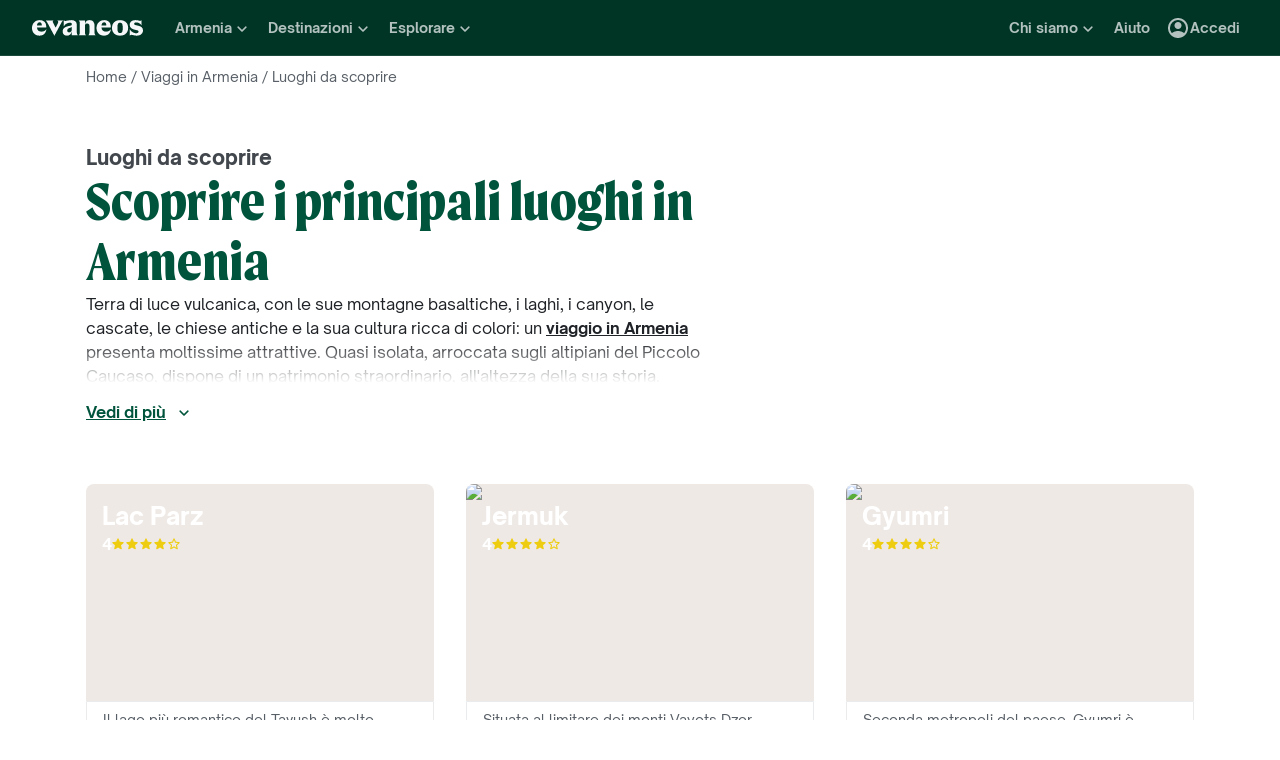

--- FILE ---
content_type: text/css
request_url: https://www.evaneos.it/static/_next/static/css/3dd1d4ece0be4127.css
body_size: 9724
content:
.SocialLogin_container__h2unn{display:flex;flex-direction:column;align-items:center}.SocialLogin_container__h2unn>:not(:last-child){margin-bottom:var(--space-16)}.Button_button__uFSS8{--padding-with-icon:1.8rem;display:inline-flex;align-items:center;justify-content:center;padding:var(--space-12) 0;border:none;border-radius:var(--space-8);box-shadow:none;text-align:center;cursor:pointer}.Button_primary__1WpV0{background-color:var(--color-secondary-main);color:var(--color-secondary-contrast-neutral)}.Button_primary__1WpV0:hover{background-color:var(--color-secondary-hovered)}.Button_primary__1WpV0:focus{background-color:var(--color-secondary-pressed)}.Button_primary__1WpV0.Button_isDisabled__vYwVG{background-color:var(--color-secondary-disabled);color:var(--color-text-disabled);cursor:default}.Button_secondary__T5nPt{background-color:transparent;box-shadow:inset 0 0 0 1px var(--color-primary-main);color:var(--color-primary-main)}.Button_secondary__T5nPt:hover{background-color:var(--color-primary-hovered);color:var(--color-primary-contrast-neutral)}.Button_secondary__T5nPt:focus{background-color:var(--color-primary-pressed);color:var(--color-primary-contrast-neutral)}.Button_secondary__T5nPt.Button_isDisabled__vYwVG{background-color:transparent;box-shadow:inset 0 0 0 1px var(--color-border-disabled);color:var(--color-text-disabled);cursor:default}.Button_secondary__T5nPt.Button_isReversed__YA5X_{box-shadow:inset 0 0 0 1px var(--color-primary-contrast-neutral);color:var(--color-primary-contrast-neutral)}.Button_secondary__T5nPt.Button_isReversed__YA5X_:focus,.Button_secondary__T5nPt.Button_isReversed__YA5X_:hover{background-color:var(--color-neutral-0-10);color:var(--color-primary-contrast-neutral)}.Button_secondary__T5nPt.Button_isReversed__YA5X_.Button_isDisabled__vYwVG{background-color:transparent;box-shadow:inset 0 0 0 1px currentColor;color:var(--color-text-disabled);cursor:default}.Button_secondaryFilled__rX6PY{background-color:var(--color-green-700);color:var(--color-primary-contrast-neutral)}.Button_secondaryFilled__rX6PY:hover{background-color:var(--color-primary-hovered)}.Button_secondaryFilled__rX6PY:focus{background-color:var(--color-primary-pressed)}.Button_secondaryFilled__rX6PY.Button_isDisabled__vYwVG{background-color:var(--color-neutral-200);color:var(--color-text-disabled);cursor:default}.Button_secondaryFilled__rX6PY.Button_isReversed__YA5X_{background-color:var(--color-green-700);color:var(--color-primary-contrast-neutral)}.Button_secondaryFilled__rX6PY.Button_isReversed__YA5X_:focus,.Button_secondaryFilled__rX6PY.Button_isReversed__YA5X_:hover{background-color:var(--color-neutral-0-10)}.Button_secondaryFilled__rX6PY.Button_isReversed__YA5X_.Button_isDisabled__vYwVG{background-color:var(--color-neutral-800);color:var(--color-text-disabled);cursor:default}.Button_tertiary__gyGpg{background-color:var(--color-beige-200);color:var(--color-text-main)}.Button_tertiary__gyGpg:hover{background-color:var(--color-beige-300)}.Button_tertiary__gyGpg:focus{background-color:var(--color-beige-400)}.Button_tertiary__gyGpg.Button_isDisabled__vYwVG{background-color:var(--color-neutral-200);color:var(--color-text-disabled);cursor:default}.Button_tertiary__gyGpg.Button_isReversed__YA5X_{background-color:var(--color-beige-200);color:var(--color-text-main)}.Button_tertiary__gyGpg.Button_isReversed__YA5X_:hover{background-color:var(--color-beige-300)}.Button_tertiary__gyGpg.Button_isReversed__YA5X_:focus{background-color:var(--color-beige-400)}.Button_tertiary__gyGpg.Button_isReversed__YA5X_.Button_isDisabled__vYwVG{background-color:var(--color-neutral-800);color:var(--color-text-disabled);cursor:default}.Button_primary__1WpV0:not(.Button_iconOnly__ODRVg),.Button_secondaryFilled__rX6PY:not(.Button_iconOnly__ODRVg),.Button_secondary__T5nPt:not(.Button_iconOnly__ODRVg),.Button_tertiary__gyGpg:not(.Button_iconOnly__ODRVg){padding-right:var(--space-24);padding-left:var(--space-24)}.Button_text__pobc6{background-color:transparent;color:var(--color-primary-main);text-decoration:underline}.Button_text__pobc6:hover{color:var(--color-primary-hovered);text-decoration:none}.Button_text__pobc6:focus{color:var(--color-primary-pressed);text-decoration:none}.Button_text__pobc6.Button_isReversed__YA5X_{color:var(--color-primary-contrast-neutral)}.Button_text__pobc6.Button_isReversed__YA5X_:focus,.Button_text__pobc6.Button_isReversed__YA5X_:hover{text-decoration:none}.Button_text__pobc6.Button_isDisabled__vYwVG,.Button_text__pobc6.Button_isReversed__YA5X_.Button_isDisabled__vYwVG{color:var(--color-text-disabled);text-decoration:none;cursor:default}.Button_text__pobc6:not(.Button_isDisabled__vYwVG).Button_alertInformation__LhBX1{color:var(--color-blue-700)}.Button_text__pobc6:not(.Button_isDisabled__vYwVG).Button_alertInformation__LhBX1:focus,.Button_text__pobc6:not(.Button_isDisabled__vYwVG).Button_alertInformation__LhBX1:hover{color:var(--color-blue-800)}.Button_text__pobc6:not(.Button_isDisabled__vYwVG).Button_alertSuccess__Z_0iy{color:var(--color-green-600)}.Button_text__pobc6:not(.Button_isDisabled__vYwVG).Button_alertSuccess__Z_0iy:focus,.Button_text__pobc6:not(.Button_isDisabled__vYwVG).Button_alertSuccess__Z_0iy:hover{color:var(--color-green-800)}.Button_text__pobc6:not(.Button_isDisabled__vYwVG).Button_alertWarning__BkYQq{color:var(--color-orange-900)}.Button_text__pobc6:not(.Button_isDisabled__vYwVG).Button_alertWarning__BkYQq:focus,.Button_text__pobc6:not(.Button_isDisabled__vYwVG).Button_alertWarning__BkYQq:hover{color:var(--color-orange-800)}.Button_text__pobc6:not(.Button_isDisabled__vYwVG).Button_alertError__Op5Np{color:var(--color-red-600)}.Button_text__pobc6:not(.Button_isDisabled__vYwVG).Button_alertError__Op5Np:focus,.Button_text__pobc6:not(.Button_isDisabled__vYwVG).Button_alertError__Op5Np:hover{color:var(--color-red-800)}.Button_icon__c81SB{width:2rem;height:2rem}.Button_iconLeft__NwnXQ:not(.Button_text__pobc6){padding-left:var(--padding-with-icon)}.Button_iconLeft__NwnXQ .Button_icon__c81SB{margin-right:var(--space-8)}.Button_iconRight__jR0ow:not(.Button_text__pobc6){padding-right:var(--padding-with-icon)}.Button_iconRight__jR0ow .Button_icon__c81SB{margin-left:var(--space-8)}.Button_fullWidth__GzEGG{width:100%}.Button_iconOnly__ODRVg{padding:var(--space-12)}.Modal_modal__l0kLG{display:flex;flex-direction:column}.Modal_modalBody__5QXaR{flex:1 1 auto;overflow:hidden}.ModalBody_wrapper__M__WX{display:flex;position:relative;--light-background-color:var(--color-background-main);--light-text-color:var(--color-text-main);--dark-background-color:var(--color-text-main);--dark-text-color:var(--color-background-main)}.ModalBody_body___Z3dc{--modal-body-padding:var(--space-16);flex:1 1 auto;padding:var(--modal-body-padding);overflow-y:auto;background-color:var(--light-background-color);color:var(--light-text-color)}.ModalBody_body___Z3dc.ModalBody_dark__nVWYX{background-color:var(--dark-background-color);color:var(--dark-text-color)}.ModalBody_wrapper__M__WX.ModalBody_hasBottomScrollIndicator__0e5D9:after{z-index:1;position:absolute;right:0;bottom:0;left:0;height:10px;background:linear-gradient(0deg,var(--light-background-color) 0,transparent 100%);content:"";pointer-events:none}.ModalBody_wrapper__M__WX.ModalBody_hasBottomScrollIndicator__0e5D9.ModalBody_dark__nVWYX:after{background:linear-gradient(0deg,var(--dark-background-color) 0,transparent 100%)}@media (min-width:768px){.ModalBody_body___Z3dc{--modal-body-padding:var(--space-24)}}.ModalFooter_footer__rKdZv{--flex-gap:var(--space-16);display:flex;flex-direction:row;padding:var(--space-16) var(--modal-content-horizontal-padding);gap:var(--flex-gap);border-top:1px solid var(--color-border-main);background-color:var(--color-background-main)}.ModalFooter_footer__rKdZv.ModalFooter_hasOnlyLeftButton__a0hTI{justify-content:flex-start}.ModalFooter_footer__rKdZv.ModalFooter_hasOnlyRightButton__e7311{justify-content:flex-end}.ModalFooter_footer__rKdZv.ModalFooter_dark__hgsTt{border-top:none;background-color:var(--color-text-main);color:var(--color-background-main)}.ModalFooter_buttons__EgDs4{display:flex;flex:1 1 auto}.ModalFooter_buttons__EgDs4.ModalFooter_hasBothSides__JhZ_z{flex:1 1 50%}.ModalFooter_buttons__EgDs4>*{width:100%}.ModalFooter_primaryButton__wBJ2_{justify-content:flex-end}.ModalFooter_secondaryButton__hhtZ3{justify-content:flex-start}@media (min-width:768px){.ModalFooter_buttons__EgDs4{flex:0 0 auto}.ModalFooter_buttons__EgDs4>*{width:auto}}.Typography_primary-xl-extra-bold__LB_5e{font-weight:var(--font-weight-extra-bold);font-size:var(--font-size-xl);line-height:var(--line-height-xl);font-family:var(--font-family-primary)}.Typography_primary-l-extra-bold__6GAu0{font-size:var(--font-size-l);line-height:var(--line-height-l)}.Typography_primary-l-extra-bold__6GAu0,.Typography_primary-m-extra-bold__Hml7U{font-weight:var(--font-weight-extra-bold);font-family:var(--font-family-primary)}.Typography_primary-m-extra-bold__Hml7U{font-size:var(--font-size-m);line-height:var(--line-height-m)}.Typography_primary-s-extra-bold__sYPJf{font-weight:var(--font-weight-extra-bold)}.Typography_primary-s-extra-bold__sYPJf,.Typography_primary-s-regular__v8s9D{font-size:var(--font-size-s);line-height:var(--line-height-s);font-family:var(--font-family-primary)}.Typography_primary-s-regular__v8s9D{font-weight:var(--font-weight-regular)}.Typography_primary-body-bold__JW9Nq{font-weight:var(--font-weight-bold)}.Typography_primary-body-bold__JW9Nq,.Typography_primary-body-regular__Vllo1{font-size:var(--font-size-body);line-height:var(--line-height-body);font-family:var(--font-family-primary)}.Typography_primary-body-regular__Vllo1{font-weight:var(--font-weight-regular)}.Typography_primary-xs-bold__RPhg7{font-weight:var(--font-weight-bold)}.Typography_primary-xs-bold__RPhg7,.Typography_primary-xs-regular__490CD{font-size:var(--font-size-xs);line-height:var(--line-height-xs);font-family:var(--font-family-primary)}.Typography_primary-xs-regular__490CD{font-weight:var(--font-weight-regular)}.Typography_primary-xxs-bold__m_sRm{font-weight:var(--font-weight-bold)}.Typography_primary-xxs-bold__m_sRm,.Typography_primary-xxs-regular__3nKJK{font-size:var(--font-size-xxs);line-height:var(--line-height-xxs);font-family:var(--font-family-primary)}.Typography_primary-xxs-regular__3nKJK{font-weight:var(--font-weight-regular)}.Typography_secondary-xxl-bold__BARB0{font-size:var(--font-size-secondary-xxl);line-height:var(--line-height-secondary-xxl)}.Typography_secondary-xl-bold__Vdco_,.Typography_secondary-xxl-bold__BARB0{font-weight:var(--font-weight-bold);font-family:var(--font-family-secondary)}.Typography_secondary-xl-bold__Vdco_{font-size:var(--font-size-secondary-xl);line-height:var(--line-height-secondary-xl)}.Typography_secondary-l-bold__tztlR{font-size:var(--font-size-secondary-l);line-height:var(--line-height-secondary-l)}.Typography_secondary-l-bold__tztlR,.Typography_secondary-m-bold__XIVlf{font-weight:var(--font-weight-bold);font-family:var(--font-family-secondary)}.Typography_secondary-m-bold__XIVlf{font-size:var(--font-size-secondary-m);line-height:var(--line-height-secondary-m)}.Typography_secondary-s-bold__V_nN6{font-weight:var(--font-weight-bold)}.Typography_secondary-s-bold__V_nN6,.Typography_secondary-s-regular__HVOR5{font-size:var(--font-size-secondary-s);line-height:var(--line-height-secondary-s);font-family:var(--font-family-secondary)}.Typography_secondary-s-regular__HVOR5{font-weight:var(--font-weight-regular)}.Typography_secondary-xs-regular__VHzfE{font-weight:var(--font-weight-regular)}.Typography_secondary-xs-bold__Omn2S,.Typography_secondary-xs-regular__VHzfE{font-size:var(--font-size-secondary-xs);line-height:var(--line-height-secondary-xs);font-family:var(--font-family-secondary)}.Typography_secondary-xs-bold__Omn2S{font-weight:var(--font-weight-bold)}.Typography_secondary-xxs-regular__a3_Pm{font-weight:var(--font-weight-regular)}.Typography_secondary-xxs-bold__OnBrE,.Typography_secondary-xxs-regular__a3_Pm{font-size:var(--font-size-secondary-xxs);line-height:var(--line-height-secondary-xxs);font-family:var(--font-family-secondary)}.CrossButton_navItem__QSBha,.Typography_secondary-xxs-bold__OnBrE{font-weight:var(--font-weight-bold)}.CrossButton_navItem__QSBha{--nav-item-height:var(--space-40);display:flex;position:relative;align-items:center;justify-content:center;width:var(--nav-item-height);height:var(--nav-item-height);padding:0;border:0;border-radius:50%;background-color:transparent;color:var(--color-neutral-100);font-size:var(--font-size-xs);cursor:pointer}.CrossButton_navItem__QSBha:hover{background-color:var(--color-neutral-0-10)}.CrossButton_icon__cKAoC{width:24px;height:24px}.ModalHeader_header__u7qsw{--vertical-padding:var(--space-16);display:grid;position:relative;grid-template-columns:min-content auto min-content;align-items:center;padding:0 var(--modal-content-horizontal-padding);overflow:visible;border-bottom:1px solid var(--color-border-main);background-color:var(--color-background-main)}.ModalHeader_header__u7qsw.ModalHeader_dark__NtBGu{border-bottom:none;background-color:var(--color-text-main);color:var(--color-background-main)}.ModalHeader_title__LOZym{box-sizing:content-box;grid-column:1/3;place-self:center start;min-height:var(--line-height-s);padding:var(--vertical-padding) var(--space-16) var(--vertical-padding) 0;text-align:left}.ModalHeader_rightButton__T912U{grid-column:3;place-self:center end}.ModalHeader_crossButton__U4SKO{color:currentColor}@media (min-width:768px){.ModalHeader_header__u7qsw{--vertical-padding:var(--space-24)}}.ModalHeaderWithButton_buttonContainer__1SgVk{display:flex;align-items:center;gap:var(--space-8)}.IconButton_button__F1epW{display:inline-flex;flex-shrink:0;align-items:center;justify-content:center;border:1px solid var(--color-border-light);border-radius:50%;background-color:var(--color-neutral-0);box-shadow:4px 12px 20px 0 rgb(52 58 64/4%),4px 4px 14px 0 rgb(52 58 64/4%),2px 4px 8px 0 rgb(52 58 64/4%);color:var(--color-text-main);text-align:center;cursor:pointer}.IconButton_button__F1epW:not(.IconButton_isDisabled__b06G9):hover{border:1px solid var(--color-border-main);background-color:var(--color-neutral-100);color:var(--color-neutral-800)}.IconButton_button__F1epW:not(.IconButton_isDisabled__b06G9):focus{border:1px solid var(--color-border-main);background-color:var(--color-neutral-0);color:var(--color-neutral-800)}.IconButton_isDisabled__b06G9{border:1px solid var(--color-border-disabled);background-color:var(--color-background-disabled);color:var(--color-text-disabled);cursor:default}.IconButton_sizeS__r7X3s{width:40px;height:40px}.IconButton_sizeM___WsSh{width:48px;height:48px}.IconButton_sizeS__r7X3s .IconButton_icon__f_rZ9{width:20px;height:20px}.IconButton_sizeM___WsSh .IconButton_icon__f_rZ9{width:24px;height:24px}.ModalImageHeader_header__z2pW5{--image-small-height:160px;--image-large-height:240px;--fab-padding:var(--space-16);display:flex;position:relative;align-items:center;justify-content:center;background-color:var(--color-background-main)}.ModalImageHeader_header__z2pW5:not(.ModalImageHeader_objectFitContain__C0gzi){height:var(--image-small-height);overflow:hidden}@media (min-width:768px){.ModalImageHeader_header__z2pW5.ModalImageHeader_big__n1sQA:not(.ModalImageHeader_objectFitContain__C0gzi){height:var(--image-large-height)}}.ModalImageHeader_image__tO1OD{position:absolute;-o-object-position:center;object-position:center}.ModalImageHeader_image__tO1OD.ModalImageHeader_objectFitContain__C0gzi{position:relative;max-width:100%;height:auto;-o-object-fit:contain;object-fit:contain}.ModalImageHeader_image__tO1OD.ModalImageHeader_objectFitCover__dTG_t{-o-object-fit:cover;object-fit:cover}.ModalImageHeader_title__hECYt{position:absolute;top:50%;left:50%;width:100%;padding:0 var(--space-64);transform:translate(-50%,-50%);color:var(--color-text-overlay);text-align:center}.ModalImageHeader_closeButton__Rm0_n{position:absolute;top:var(--fab-padding);right:var(--fab-padding)}.ModalImageHeader_previousButton__jBbzB{position:absolute;top:var(--fab-padding);left:var(--fab-padding)}@media (min-width:768px){.ModalImageHeader_previousButton__jBbzB{display:none}}.ModalMinimalHeader_header__Zcb8b{display:flex;z-index:2;position:absolute;top:0;right:0;align-items:flex-start;justify-content:flex-end;padding:var(--space-16);pointer-events:none}.ModalMinimalHeader_header__Zcb8b.ModalMinimalHeader_dark__rD3u6{color:var(--color-background-main)}.ModalMinimalHeader_rightButton__W8b9p{display:flex;z-index:1;position:relative;align-items:center;justify-content:center;pointer-events:auto}.ModalMinimalHeader_crossButton__0lFWE{border:1px solid var(--color-background-main);border-radius:50%;-webkit-backdrop-filter:blur(7px);backdrop-filter:blur(7px);color:currentColor}.ModalMinimalHeader_dark__rD3u6 .ModalMinimalHeader_crossButton__0lFWE{border-color:var(--color-text-main)}@media (min-width:768px){.ModalMinimalHeader_header__Zcb8b{padding:var(--space-24)}}.ModalSkeleton_modalWrapper__cwBAJ{display:flex;z-index:var(--z-index-modal);position:fixed;align-items:flex-end;justify-content:center;width:100%;height:100%;inset:0;--screen-padding:var(--space-24);--border-radius:16px;--modal-small-width:640px;--modal-large-width:960px;--modal-content-horizontal-padding:var(--space-16)}.ModalSkeleton_overlay__MewFF{position:absolute;inset:0;background-color:var(--color-neutral-900-60)}.ModalSkeleton_large__cnaJR.ModalSkeleton_modalWrapper__cwBAJ,.ModalSkeleton_small___IGlR.ModalSkeleton_modalWrapper__cwBAJ{padding-top:var(--screen-padding)}.ModalSkeleton_modal__sbAfr{position:relative;width:100%;max-width:100%;max-height:100%;overflow:hidden}.ModalSkeleton_large__cnaJR .ModalSkeleton_modal__sbAfr,.ModalSkeleton_small___IGlR .ModalSkeleton_modal__sbAfr{border-top-right-radius:var(--border-radius);border-top-left-radius:var(--border-radius)}.ModalSkeleton_fullscreen__lUzmi .ModalSkeleton_modal__sbAfr{height:100%}@media (min-width:768px){.ModalSkeleton_modalWrapper__cwBAJ{--modal-content-horizontal-padding:var(--space-24)}.ModalSkeleton_large__cnaJR.ModalSkeleton_modalWrapper__cwBAJ,.ModalSkeleton_small___IGlR.ModalSkeleton_modalWrapper__cwBAJ{align-items:center;padding:var(--screen-padding)}.ModalSkeleton_large__cnaJR .ModalSkeleton_modal__sbAfr,.ModalSkeleton_small___IGlR .ModalSkeleton_modal__sbAfr{border-radius:var(--border-radius)}.ModalSkeleton_small___IGlR .ModalSkeleton_modal__sbAfr{width:var(--modal-small-width)}.ModalSkeleton_large__cnaJR .ModalSkeleton_modal__sbAfr{width:var(--modal-large-width)}}.LoyaltyProgramModal_title__DAN1F{margin-bottom:var(--space-16)}.LoyaltyProgramModal_content__neqLt{color:var(--color-text-light)}.LoyaltyProgramModal_contentContainer__VcpI7{margin-bottom:var(--space-24)}.LoyaltyProgramModal_buttonsContainer__Nq03Q{display:flex;flex-direction:column-reverse;gap:var(--space-16)}.LoyaltyProgramModal_spacer___AZ57{display:none;margin-right:calc(var(--modal-body-padding) * -1);margin-bottom:var(--space-16);margin-left:calc(var(--modal-body-padding) * -1);border-bottom:1px solid var(--color-border-main)}.LoyaltyProgramModal_transitionOverlay__z7gUU{z-index:var(--z-index-tooltip);position:fixed;top:0;left:0;width:100vw;height:100vh;transform:translateY(100%);background-color:var(--color-custom-community-orange-main);opacity:0}.LoyaltyProgramModal_transitionOverlay__z7gUU.LoyaltyProgramModal_active__U9H3N{animation:LoyaltyProgramModal_slide-up__SlcRK 1.5s ease-in-out forwards}@media (min-width:768px){.LoyaltyProgramModal_buttonsContainer__Nq03Q{flex-direction:row;justify-content:space-between}.LoyaltyProgramModal_spacer___AZ57{display:block}}@keyframes LoyaltyProgramModal_slide-up__SlcRK{0%{transform:translateY(100%);opacity:0}10%{opacity:1}to{transform:translateY(0);opacity:1}}.Checkbox_label__U76aJ{display:flex;cursor:pointer;-webkit-user-select:none;-moz-user-select:none;user-select:none}.Checkbox_inputWrapper__TGWgd{display:inline-block;position:relative;flex:0 0 auto;width:var(--space-24);height:var(--space-24);margin-right:var(--space-8)}.Checkbox_checkmark__NCbUN{position:absolute;top:0;left:0;width:100%;height:100%;border:1px solid var(--color-deprecated-ink-lighter);border-radius:4px;background-color:var(--color-deprecated-white)}.Checkbox_checkmark__NCbUN:after{display:none;position:absolute;width:100%;height:100%;content:"";text-align:center}.Checkbox_label__U76aJ .Checkbox_checkmark__NCbUN:after{content:"\2713";color:var(--color-deprecated-white)}.Checkbox_label__U76aJ input:checked~.Checkbox_checkmark__NCbUN{background-color:var(--color-green-700)}.Checkbox_label__U76aJ input:checked:disabled~.Checkbox_checkmark__NCbUN,.Checkbox_label__U76aJ input:disabled~.Checkbox_checkmark__NCbUN{background-color:var(--color-deprecated-ink-extra-light)}.Checkbox_label__U76aJ:hover input:not(:checked,:disabled)~.Checkbox_checkmark__NCbUN{border-width:2px}.Checkbox_label__U76aJ:hover input:checked:not(:disabled)~.Checkbox_checkmark__NCbUN{background-color:var(--color-green-800)}.Checkbox_label__U76aJ input:checked~.Checkbox_checkmark__NCbUN:after{display:block}.Checkbox_textError__U1JrR{margin-top:var(--space-4);color:var(--color-error-main)}.Input_wrapper__Tjhmk{display:flex;flex-direction:column;--padding-input-x:var(--space-16);--padding-input-icon:var(--space-4);--input-bg-color:var(--color-deprecated-white)}label.Input_centered___q2fG{display:flex;flex-flow:column;align-items:center}.Input_inputContainer__tCH_b{display:flex;flex-flow:row nowrap;gap:var(--space-8)}.Input_incrementalButton__fKXHG{width:46px;height:46px}.Input_inputWrapper___QV_I{display:flex;flex:1 1 auto;align-items:center;justify-content:space-between;min-width:75px;padding:1.1rem var(--padding-input-x);border-radius:var(--space-8);background-color:var(--input-bg-color);box-shadow:0 0 0 1px var(--color-deprecated-ink-lighter) inset}.Input_input__dnkcO{width:100%;padding:0;border:none;outline:none;background:none}.Input_inputWrapperWithIncrementalButtons__2iUIH .Input_input__dnkcO{width:64px;text-align:center}.Input_inputUnit__TGCOA{flex-shrink:0;margin-left:var(--space-8);color:var(--color-deprecated-ink-lighter);font-weight:var(--font-weight-normal);font-size:var(--font-size-xs)}.Input_inputIcon__08U0V{flex-shrink:0;width:24px;height:24px;margin-left:var(--space-8)}.Input_inputIconAsButton__NjrHU{all:unset;flex-shrink:0;width:24px;height:24px;margin-left:var(--space-8)}.Input_head__4paMr{margin-bottom:var(--space-8)}.Input_textError__DPT_K{margin-top:var(--space-4);color:var(--color-error-main)}.Input_input__dnkcO::-moz-placeholder{color:var(--color-deprecated-ink-lighter)}.Input_input__dnkcO::placeholder{color:var(--color-deprecated-ink-lighter)}.Input_inputWrapper___QV_I:hover{box-shadow:0 0 0 2px var(--color-deprecated-ink-lighter) inset}.Input_inputWrapper___QV_I:focus-within{box-shadow:0 0 0 2px var(--color-deprecated-ink-light) inset}.Input_inputError__gNgCL{box-shadow:0 0 0 1px var(--color-deprecated-red) inset}.Input_inputError__gNgCL:focus-within,.Input_inputError__gNgCL:hover{box-shadow:0 0 0 2px var(--color-deprecated-red) inset}.Input_inputDisabled__VgiK_,.Input_inputDisabled__VgiK_:focus-within,.Input_inputDisabled__VgiK_:hover{background-color:var(--color-deprecated-ink-extra-light);box-shadow:0 0 0 1px var(--color-deprecated-ink-lighter) inset}.Input_input__dnkcO[type=number]::-webkit-inner-spin-button,.Input_input__dnkcO[type=number]::-webkit-outer-spin-button{-webkit-appearance:none;appearance:none;margin:0}.Input_input__dnkcO[type=number]{-webkit-appearance:textfield;-moz-appearance:textfield;appearance:textfield}.Input_labelDetail__qD3_J{margin-left:var(--space-8);color:var(--color-deprecated-ink-lighter)}.CguMention_dataPolicyCollapsible__McpIE{display:flex;flex-direction:column;align-items:start}.CguMention_dataPolicyCollapsibleTitle__i_Edf{color:var(--light-text-color);text-align:left}.CguMention_dataPolicyCollapsibleContent__h_XGJ{margin:var(--space-16) 0}.Newsletter_form__NUtjs{margin:auto 0}.Newsletter_checkboxWrapper__le5FO,.Newsletter_inscriptionDoneTitle__al0Ad,.Newsletter_subTitle__xMtvS,.Newsletter_title__pSCjy{margin-bottom:var(--space-24)}.Newsletter_input__Xva75{flex-grow:1;min-width:290px;margin-right:var(--space-16)}.Newsletter_inputButtonWrapper__oUts4{--input-button-wrapper-gap:8px;display:flex;flex-wrap:wrap;align-items:flex-end;margin-top:calc(var(--input-button-wrapper-gap) * -1);margin-bottom:calc(var(--space-24) - var(--input-button-wrapper-gap))}.Newsletter_button__28bli,.Newsletter_input__Xva75{margin-top:var(--input-button-wrapper-gap);margin-bottom:var(--input-button-wrapper-gap)}.Newsletter_cgu__F8ZKW,.Newsletter_dataPolicy__oetTX{color:var(--color-neutral-700)}.Newsletter_themeGreen__3xRPt{color:var(--color-neutral-100)}.Newsletter_themeGreen__3xRPt .Newsletter_cgu__F8ZKW,.Newsletter_themeGreen__3xRPt .Newsletter_dataPolicy__oetTX{color:var(--color-neutral-300)}.Select_wrapper__JUstT{display:flex;flex-direction:column;--icon-width:var(--space-24);--padding-input-x:var(--space-16);--margin-arrow:var(--space-16)}.Select_selectWrapper__pF22W{display:flex;position:relative;align-items:center;border-radius:var(--space-8);background-color:var(--color-deprecated-white);box-shadow:0 0 0 1px var(--color-deprecated-ink-lighter) inset}.Select_select__Pbe9D{-webkit-appearance:none;-moz-appearance:none;appearance:none;width:100%;padding:1.1rem var(--padding-input-x);padding-right:calc(var(--margin-arrow) + var(--icon-width) + var(--padding-input-x));border:none;outline:0;background:none}.Select_selectWrapper__pF22W,.Select_select__Pbe9D{color:var(--color-deprecated-ink)}.Select_selectArrow__mCfa_{position:absolute;right:var(--margin-arrow);flex-shrink:0;width:var(--space-24);height:var(--space-24);pointer-events:none}.Select_head__b0X9g{margin-bottom:var(--space-8)}.Select_textError__aw0uh{margin-top:var(--space-8);color:var(--color-deprecated-red)}.Select_selectWrapper__pF22W:hover{box-shadow:0 0 0 2px var(--color-deprecated-ink-lighter) inset}.Select_selectWrapper__pF22W:focus{box-shadow:0 0 0 2px var(--color-deprecated-ink-light) inset}.Select_selectError__8ggP5{box-shadow:0 0 0 1px var(--color-deprecated-red) inset}.Select_selectError__8ggP5:focus-within,.Select_selectError__8ggP5:hover{box-shadow:0 0 0 2px var(--color-deprecated-red) inset}.Select_selectDisabled__YVFeu,.Select_selectDisabled__YVFeu:focus-within,.Select_selectDisabled__YVFeu:hover{background-color:var(--color-deprecated-ink-extra-light);box-shadow:0 0 0 1px var(--color-deprecated-ink-lighter) inset;color:var(--color-deprecated-ink-lighter)}.Separator_separator__ySjZ0{display:flex;justify-content:center;margin-bottom:var(--space-32);border-bottom:1px solid var(--color-neutral-200)}.Separator_separatorWording__LYwOU{padding:var(--space-4) var(--space-16);transform:translateY(50%);background-color:var(--color-neutral-0);color:var(--color-neutral-400)}.SiteSuggestionModal_recommendedChoices__x0r7l{display:flex;justify-content:center;gap:var(--space-32)}.SiteSuggestionModal_choice__z6Z2b{display:flex;flex-direction:column;align-items:center;justify-content:center;width:50%;padding:var(--space-24);gap:var(--space-16);border:1px solid var(--color-deprecated-paper-darker);border-radius:8px;text-align:center;cursor:pointer}.SiteSuggestionModal_choice__z6Z2b:hover{border-color:var(--color-deprecated-lime);color:var(--color-deprecated-lime)}.SiteSuggestionModal_choiceFlag__d7aOs{width:auto;height:var(--space-64)}.SiteSuggestionModal_otherChoicesSeparator__lfLbP{margin:var(--space-56) 0}.SiteSuggestionModal_selectWithButton__N7Acg{display:flex;flex-wrap:wrap;align-items:flex-end;max-width:576px}.SiteSuggestionModal_selectWrapper__7XQWs{width:100%;margin-bottom:var(--space-16)}.SiteSuggestionModal_buttonWrapper__3vnuN{display:flex;justify-content:flex-end;width:100%}@media (min-width:576px){.SiteSuggestionModal_selectWithButton__N7Acg{flex-wrap:nowrap}.SiteSuggestionModal_selectWrapper__7XQWs{margin-right:var(--space-16);margin-bottom:0}.SiteSuggestionModal_buttonWrapper__3vnuN{flex-shrink:0;justify-content:flex-end;width:auto}}.imageOverlay:after,.imageOverlayDark:after,.imageOverlayHoverDark:after{position:absolute;inset:0;background-image:var(--gradient-hover-image);content:"";opacity:.75}.imageOverlayDark:after{opacity:1}.imageOverlayHoverDark:after{transition:opacity .2s}.imageOverlayHoverDark:hover:after{opacity:1}.imageCover{-o-object-fit:cover;object-fit:cover}.imageCover,.imageScaleDown{-o-object-position:center;object-position:center}.imageScaleDown{-o-object-fit:scale-down;object-fit:scale-down}body,html{height:100%;margin:0;padding:0}html{font-size:62.5%}body{font-weight:var(--font-weight-normal);font-size:var(--font-size-body);line-height:var(--line-height-body);-moz-osx-font-smoothing:grayscale;-webkit-font-smoothing:antialiased}body,button,input{color:var(--color-text-main);font-family:var(--font-family-primary)}h1,h2,h3,h4,h5,h6{margin:0;font-weight:inherit;font-size:100%;line-height:inherit}a{color:inherit;text-decoration:none}ol,ul{padding:0;list-style-position:inside;list-style-type:none}ol,p,ul{margin:0}hr{border:0;border-top:1px solid #eee}*,:after,:before{box-sizing:border-box;outline-color:var(--color-deprecated-paper-darker)}.row{display:flex;flex-wrap:wrap;margin-right:calc(-.5 * var(--grid-gutter-x));margin-left:calc(-.5 * var(--grid-gutter-x))}.row>*{flex-shrink:0;width:100%;max-width:100%;padding-right:calc(var(--grid-gutter-x) * .5);padding-left:calc(var(--grid-gutter-x) * .5)}.col{flex:1 0 0}.col-1{flex:0 0 auto;width:8.3333%}.col-2{flex:0 0 auto;width:16.6667%}.col-3{flex:0 0 auto;width:25%}.col-4{flex:0 0 auto;width:33.3333%}.col-5{flex:0 0 auto;width:41.6667%}.col-6{flex:0 0 auto;width:50%}.col-7{flex:0 0 auto;width:58.3333%}.col-8{flex:0 0 auto;width:66.6667%}.col-9{flex:0 0 auto;width:75%}.col-10{flex:0 0 auto;width:83.3333%}.col-11{flex:0 0 auto;width:91.6667%}.col-12{flex:0 0 auto;width:100%}.hidden{display:none!important}.hide-below-lg,.hide-below-md,.hide-below-sm,.hide-below-xl{display:none}@media (min-width:576px){.hide-below-sm{display:block}}@media (min-width:768px){.hide-below-md{display:block}}@media (min-width:992px){.hide-below-lg{display:block}}@media (min-width:1200px){.hide-below-xl{display:block}}@media (max-width:575.98px){.hidden-xs{display:none!important}}@media (min-width:576px) and (max-width:767.98px){.hidden-sm{display:none!important}}@media (min-width:768px) and (max-width:991.98px){.hidden-md{display:none!important}}@media (min-width:992px) and (max-width:1199.98px){.hidden-lg{display:none!important}}@media (min-width:1200px) and (max-width:1399.98px){.hidden-xl{display:none!important}}@media (min-width:1400px){.hidden-xxl{display:none!important}}@media (min-width:576px){.col-sm-1{flex:0 0 auto;width:8.3333%}.col-sm-2{flex:0 0 auto;width:16.6667%}.col-sm-3{flex:0 0 auto;width:25%}.col-sm-4{flex:0 0 auto;width:33.3333%}.col-sm-5{flex:0 0 auto;width:41.6667%}.col-sm-6{flex:0 0 auto;width:50%}.col-sm-7{flex:0 0 auto;width:58.3333%}.col-sm-8{flex:0 0 auto;width:66.6667%}.col-sm-9{flex:0 0 auto;width:75%}.col-sm-10{flex:0 0 auto;width:83.3333%}.col-sm-11{flex:0 0 auto;width:91.6667%}.col-sm-12{flex:0 0 auto;width:100%}.col-sm-auto{flex:1 0 0;width:auto}}@media (min-width:768px){.col-md-1{flex:0 0 auto;width:8.3333%}.col-md-2{flex:0 0 auto;width:16.6667%}.col-md-3{flex:0 0 auto;width:25%}.col-md-4{flex:0 0 auto;width:33.3333%}.col-md-5{flex:0 0 auto;width:41.6667%}.col-md-6{flex:0 0 auto;width:50%}.col-md-7{flex:0 0 auto;width:58.3333%}.col-md-8{flex:0 0 auto;width:66.6667%}.col-md-9{flex:0 0 auto;width:75%}.col-md-10{flex:0 0 auto;width:83.3333%}.col-md-11{flex:0 0 auto;width:91.6667%}.col-md-12{flex:0 0 auto;width:100%}.col-md-auto{flex:1 0 0;width:auto}}@media (min-width:992px){.col-lg-1{flex:0 0 auto;width:8.3333%}.col-lg-2{flex:0 0 auto;width:16.6667%}.col-lg-3{flex:0 0 auto;width:25%}.col-lg-4{flex:0 0 auto;width:33.3333%}.col-lg-5{flex:0 0 auto;width:41.6667%}.col-lg-6{flex:0 0 auto;width:50%}.col-lg-7{flex:0 0 auto;width:58.3333%}.col-lg-8{flex:0 0 auto;width:66.6667%}.col-lg-9{flex:0 0 auto;width:75%}.col-lg-10{flex:0 0 auto;width:83.3333%}.col-lg-11{flex:0 0 auto;width:91.6667%}.col-lg-12{flex:0 0 auto;width:100%}.col-lg-auto{flex:1 0 0;width:auto}}@media (min-width:1200px){.col-xl-1{flex:0 0 auto;width:8.3333%}.col-xl-2{flex:0 0 auto;width:16.6667%}.col-xl-3{flex:0 0 auto;width:25%}.col-xl-4{flex:0 0 auto;width:33.3333%}.col-xl-5{flex:0 0 auto;width:41.6667%}.col-xl-6{flex:0 0 auto;width:50%}.col-xl-7{flex:0 0 auto;width:58.3333%}.col-xl-8{flex:0 0 auto;width:66.6667%}.col-xl-9{flex:0 0 auto;width:75%}.col-xl-10{flex:0 0 auto;width:83.3333%}.col-xl-11{flex:0 0 auto;width:91.6667%}.col-xl-12{flex:0 0 auto;width:100%}.col-xl-auto{flex:1 0 0;width:auto}}@media (min-width:1400px){.col-xxl-1{flex:0 0 auto;width:8.3333%}.col-xxl-2{flex:0 0 auto;width:16.6667%}.col-xxl-3{flex:0 0 auto;width:25%}.col-xxl-4{flex:0 0 auto;width:33.3333%}.col-xxl-5{flex:0 0 auto;width:41.6667%}.col-xxl-6{flex:0 0 auto;width:50%}.col-xxl-7{flex:0 0 auto;width:58.3333%}.col-xxl-8{flex:0 0 auto;width:66.6667%}.col-xxl-9{flex:0 0 auto;width:75%}.col-xxl-10{flex:0 0 auto;width:83.3333%}.col-xxl-11{flex:0 0 auto;width:91.6667%}.col-xxl-12{flex:0 0 auto;width:100%}.col-xxl-auto{flex:1 0 0;width:auto}}.font-xl-extrabold{font-size:var(--font-size-xl);line-height:var(--line-height-xl)}.font-l-extrabold,.font-xl-extrabold{font-weight:var(--font-weight-extra-bold);font-family:var(--font-family-primary)}.font-l-extrabold{font-size:var(--font-size-l);line-height:var(--line-height-l)}.font-m-extrabold{font-weight:var(--font-weight-extra-bold);font-size:var(--font-size-m);line-height:var(--line-height-m);font-family:var(--font-family-primary)}.font-s-extrabold{font-weight:var(--font-weight-extra-bold)}.font-s-extrabold,.font-s-regular{font-size:var(--font-size-s);line-height:var(--line-height-s);font-family:var(--font-family-primary)}.font-s-regular{font-weight:var(--font-weight-regular)}.font-body-bold{font-weight:var(--font-weight-bold)}.font-body-bold,.font-body-regular{font-size:var(--font-size-body);line-height:var(--line-height-body);font-family:var(--font-family-primary)}.font-body-regular{font-weight:var(--font-weight-regular)}.font-xs-bold{font-weight:var(--font-weight-bold)}.font-xs-bold,.font-xs-regular{font-size:var(--font-size-xs);line-height:var(--line-height-xs);font-family:var(--font-family-primary)}.font-xs-regular{font-weight:var(--font-weight-regular)}.font-xxs-regular{font-weight:var(--font-weight-regular)}.font-xxs-bold,.font-xxs-regular{font-size:var(--font-size-xxs);line-height:var(--line-height-xxs);font-family:var(--font-family-primary)}.font-xxs-bold{font-weight:var(--font-weight-bold)}.font-secondary-xxl-bold{font-size:var(--font-size-secondary-xxl);line-height:var(--line-height-secondary-xxl)}.font-secondary-xl-bold,.font-secondary-xxl-bold{font-weight:var(--font-weight-bold);font-family:var(--font-family-secondary)}.font-secondary-xl-bold{font-size:var(--font-size-secondary-xl);line-height:var(--line-height-secondary-xl)}.font-secondary-l-bold{font-size:var(--font-size-secondary-l);line-height:var(--line-height-secondary-l)}.font-secondary-l-bold,.font-secondary-m-bold{font-weight:var(--font-weight-bold);font-family:var(--font-family-secondary)}.font-secondary-m-bold{font-size:var(--font-size-secondary-m);line-height:var(--line-height-secondary-m)}.font-secondary-s-bold{font-weight:var(--font-weight-bold)}.font-secondary-s-bold,.font-secondary-s-regular{font-size:var(--font-size-secondary-s);line-height:var(--line-height-secondary-s);font-family:var(--font-family-secondary)}.font-secondary-s-regular{font-weight:var(--font-weight-regular)}.font-secondary-xs-regular{font-size:var(--font-size-secondary-xs);line-height:var(--line-height-secondary-xs)}.font-secondary-xs-regular,.font-secondary-xxs-regular{font-weight:var(--font-weight-regular);font-family:var(--font-family-secondary)}.font-secondary-xxs-regular{font-size:var(--font-size-secondary-xxs);line-height:var(--line-height-secondary-xxs)}.font-secondary-xs-bold{font-size:var(--font-size-secondary-xs);line-height:var(--line-height-secondary-xs)}.font-secondary-xs-bold,.font-secondary-xxs-bold{font-weight:var(--font-weight-bold);font-family:var(--font-family-secondary)}.font-secondary-xxs-bold{font-size:var(--font-size-secondary-xxs);line-height:var(--line-height-secondary-xxs)}.link{padding:0;border:0;background-color:transparent;font-weight:var(--font-weight-bold);text-decoration:underline;cursor:pointer}.link:hover{text-decoration:none}.text-shadow{text-shadow:rgb(0 0 0/30%) 1px 1px 2px}.animate{animation-duration:.3s;animation-timing-function:cubic-bezier(.68,-.55,.27,1.55);animation-fill-mode:backwards}.animate.animate-fast{animation-duration:.2s;animation-timing-function:ease}.animate.animation-slide-up{animation-name:slide}.animate.animation-fade-in{animation-name:fade-in}@keyframes slide{0%{transform:translateY(10%);opacity:0}to{transform:translateY(0);opacity:1}}@keyframes fade-in{0%{opacity:0}to{opacity:1}}@media screen and (prefers-reduced-motion:reduce){.animate{animation:none!important}}:root{--color-background-main:var(--color-neutral-0);--color-background-variant:var(--color-beige-100);--color-background-disabled:var(--color-neutral-200);--color-text-main:var(--color-neutral-900);--color-text-light:var(--color-neutral-700);--color-text-overlay:var(--color-neutral-0);--color-text-disabled:var(--color-neutral-500);--color-border-main:var(--color-neutral-300);--color-border-light:var(--color-neutral-200);--color-border-disabled:var(--color-neutral-200);--color-primary-main:var(--color-green-700);--color-primary-dark:var(--color-green-800);--color-primary-hovered:var(--color-green-800);--color-primary-pressed:var(--color-green-900);--color-primary-disabled:var(--color-green-200);--color-primary-contrast-neutral:var(--color-neutral-0);--color-primary-contrast-colored:var(--color-yellow-300);--color-secondary-main:var(--color-yellow-300);--color-secondary-dark:var(--color-yellow-500);--color-secondary-hovered:var(--color-yellow-500);--color-secondary-pressed:var(--color-yellow-600);--color-secondary-disabled:var(--color-yellow-100);--color-secondary-contrast-neutral:var(--color-neutral-900);--color-family-main:var(--color-blue-family-300);--color-family-hovered:var(--color-blue-family-600);--color-family-pressed:var(--color-blue-family-700);--color-family-light:var(--color-blue-family-100);--color-family-contrast-neutral:var(--color-neutral-900);--color-accent-main:var(--color-custom-brand-red);--color-accent-contrast-neutral:var(--color-neutral-900);--color-info-main:var(--color-blue-700);--color-info-light:var(--color-blue-100);--color-info-contrast-neutral:var(--color-neutral-900);--color-warning-main:var(--color-orange-600);--color-warning-light:var(--color-orange-100);--color-warning-contrast-neutral:var(--color-neutral-900);--color-success-main:var(--color-green-600);--color-success-light:var(--color-green-100);--color-success-contrast-neutral:var(--color-neutral-900);--color-error-main:var(--color-red-600);--color-error-light:var(--color-red-100);--color-error-contrast-neutral:var(--color-neutral-900);--color-red-100:#ffece6;--color-red-200:#fec9b9;--color-red-300:#fca288;--color-red-400:#f88762;--color-red-500:#f56e42;--color-red-600:#d43f11;--color-red-700:#a23210;--color-red-800:#71240e;--color-red-900:#4a1a0c;--color-orange-100:#fff6e4;--color-orange-200:#ffe9bd;--color-orange-300:#ffdb92;--color-orange-400:#ffcc67;--color-orange-500:#ffc042;--color-orange-600:#ffad0a;--color-orange-700:#e59900;--color-orange-800:#bd7e00;--color-orange-900:#8a5c00;--color-yellow-100:#fff6c7;--color-yellow-200:#ffee8f;--color-yellow-300:#ffe44e;--color-yellow-400:#f8d720;--color-yellow-500:#eecd11;--color-yellow-600:#e0c115;--color-yellow-700:#caaf16;--color-yellow-800:#b29b19;--color-yellow-900:#a08c1c;--color-green-100:#e2f2ee;--color-green-200:#b4e2d8;--color-green-300:#84d0bf;--color-green-400:#54bca6;--color-green-500:#169e82;--color-green-600:#0f8066;--color-green-700:#00543c;--color-green-800:#003526;--color-green-900:#00251b;--color-green-700-40:rgb(0 84 60/40%);--color-green-800-30:rgb(0 53 38/30%);--color-green-900-30:rgb(0 37 27/30%);--color-blue-family-100:#eaf7fb;--color-blue-family-200:#d6eef5;--color-blue-family-300:#b6dae3;--color-blue-family-400:#94c2d1;--color-blue-family-500:#74a9ba;--color-blue-family-600:#5390a4;--color-blue-family-700:#3b7489;--color-blue-family-800:#265968;--color-blue-family-900:#143a46;--color-blue-100:#e3f2fd;--color-blue-200:#bbdefb;--color-blue-300:#90caf9;--color-blue-400:#64b5f6;--color-blue-500:#42a5f5;--color-blue-600:#2196f3;--color-blue-700:#0a6cbd;--color-blue-800:#083e91;--color-blue-900:#052557;--color-neutral-0:#fff;--color-neutral-100:#f6f7f8;--color-neutral-200:#e9ebec;--color-neutral-300:#cfd4d8;--color-neutral-400:#abb2ba;--color-neutral-500:#9199a1;--color-neutral-600:#6f7780;--color-neutral-700:#585f66;--color-neutral-800:#41474c;--color-neutral-900:#1f2226;--color-neutral-0-05:rgb(255 255 255/5%);--color-neutral-0-10:rgb(255 255 255/10%);--color-neutral-0-20:rgb(255 255 255/20%);--color-neutral-0-30:rgb(255 255 255/30%);--color-neutral-0-60:rgb(255 255 255/60%);--color-neutral-0-70:rgb(255 255 255/70%);--color-neutral-900-10:rgb(31 34 38/10%);--color-neutral-900-30:rgb(31 34 38/30%);--color-neutral-900-60:rgb(31 34 38/60%);--color-beige-100:#f7f5ed;--color-beige-200:#eee9dd;--color-beige-300:#ded4bf;--color-beige-400:#d7cbac;--color-beige-500:#cfc09b;--color-beige-600:#b4a683;--color-beige-700:#897e5d;--color-beige-800:#786e4f;--color-beige-100-10:rgb(247 245 237/10%);--color-custom-brand-red:#eb5d37;--color-custom-community-orange-main:#f96936;--color-custom-community-green-dark:#052b1d;--color-custom-mint-green:#e1eae6;--color-custom-mint-green-60:rgb(225 234 230/60%);--color-custom-blue-map-sea:#abe2e6;--color-deprecated-veraneos:#14716a;--color-deprecated-superdarkaneos:#013839;--color-deprecated-darkaneos:#005c56;--color-deprecated-lime:#12b886;--color-deprecated-lime-dark:#038b62;--color-deprecated-lime-darker:#095d44;--color-deprecated-lime-lightest:#d6f8ee;--color-deprecated-lime-alpha-40:rgb(18 184 134/40%);--color-deprecated-blue:#129cab;--color-deprecated-blue-lightest:#dcf6f9;--color-deprecated-tan:#b6a467;--color-deprecated-tan-dark:#897840;--color-deprecated-tan-darkest:#5a4c16;--color-deprecated-tan-lightest:#faf8f3;--color-deprecated-pink:#faab95;--color-deprecated-red:#db2c24;--color-deprecated-red-dark:#b50700;--color-deprecated-red-lightest:#ffeceb;--color-deprecated-orange:#ee641c;--color-deprecated-orange-lightest:#ffe8d7;--color-deprecated-gold:#ffb200;--color-deprecated-purple:#7b0051;--color-deprecated-ink:#343a40;--color-deprecated-ink-extra-light:#ebecef;--color-deprecated-ink-light:#868e96;--color-deprecated-ink-lighter:#adb5bd;--color-deprecated-ink-alpha-60:rgb(52 58 64/60%);--color-deprecated-paper:#faf9f8;--color-deprecated-paper-darker:#eee9e5;--color-deprecated-paper-darker-alpha-80:rgb(238 233 229/80%);--color-deprecated-paper-dark:#f5f3f1;--color-deprecated-white:#fff;--color-deprecated-white-alpha-10:rgb(255 255 255/10%);--color-deprecated-white-alpha-30:rgb(255 255 255/30%);--color-deprecated-white-alpha-60:rgb(255 255 255/60%);--color-deprecated-black:#000;--color-deprecated-black-alpha-10:rgb(0 0 0/10%);--color-deprecated-black-alpha-30:rgb(0 0 0/30%);--color-deprecated-img-placeholder:var(--color-deprecated-paper-darker);--color-deprecated-img-hover:rgb(31 34 38/55%);--z-index-base:1000;--z-index-sticky-bar:1050;--z-index-fab:1050;--z-index-appbar:1100;--z-index-drawer:1200;--z-index-modal:1300;--z-index-snackbar:1400;--z-index-tooltip:1500;--gradient-hover-image:linear-gradient(0deg,rgb(0 0 0/70%) 0,rgb(0 0 0/10%) 80%);--space-2:0.2rem;--space-4:0.4rem;--space-8:0.8rem;--space-12:1.2rem;--space-16:1.6rem;--space-24:2.4rem;--space-32:3.2rem;--space-40:4rem;--space-48:4.8rem;--space-56:5.6rem;--space-64:6.4rem;--space-72:7.2rem;--space-80:8rem;--space-88:8.8rem;--space-96:9.6rem;--space-104:10.4rem;--space-112:11.2rem;--space-120:12rem;--space-152:15.2rem;--space-160:16rem;--font-family-open-sauce-one:"Open Sauce One",Arial,sans-serif;--font-family-moret:Moret,"Times New Roman",serif;--font-family-primary:var(--font-family-open-sauce-one);--font-family-secondary:var(--font-family-moret);--font-weight-normal:var(--font-weight-regular);--font-weight-regular:400;--font-weight-bold:700;--font-weight-extra-bold:800;--font-size-xl:4rem;--font-size-l:2.8rem;--font-size-m:2.4rem;--font-size-s:2rem;--font-size-body:1.6rem;--font-size-xs:1.4rem;--font-size-xxs:1.2rem;--font-size-secondary-xxl:7rem;--font-size-secondary-xl:5.6rem;--font-size-secondary-l:4.8rem;--font-size-secondary-m:4rem;--font-size-secondary-s:3.2rem;--font-size-secondary-xs:2.8rem;--font-size-secondary-xxs:2.4rem;--line-height-xl:5.6rem;--line-height-l:4rem;--line-height-m:3.2rem;--line-height-s:2.8rem;--line-height-body:2.4rem;--line-height-xs:2rem;--line-height-xxs:1.8rem;--line-height-secondary-xxl:7.4rem;--line-height-secondary-xl:6rem;--line-height-secondary-l:5.4rem;--line-height-secondary-m:4.8rem;--line-height-secondary-s:4rem;--line-height-secondary-xs:3.6rem;--line-height-secondary-xxs:3.2rem}@media (min-width:768px){:root{--font-size-xl:4.8rem;--font-size-secondary-xxl:9.2rem;--font-size-secondary-xl:7rem;--font-size-secondary-l:5.6rem;--font-size-secondary-m:4.8rem;--line-height-xl:6.4rem;--line-height-secondary-xxl:9.2rem;--line-height-secondary-xl:7.4rem;--line-height-secondary-l:6rem;--line-height-secondary-m:5.4rem}}:root{--cover-small-height:30rem;--cover-height:46rem;--primary-nav-height:56px;--secondary-nav-height:56px}.visible{visibility:visible}.static{position:static}.fixed{position:fixed}.absolute{position:absolute}.relative{position:relative}.sticky{position:sticky}.left-0{left:0}.right-0{right:0}.top-8{top:var(--space-8)}.z-10{z-index:10}.m-auto{margin:auto}.mx-0{margin-left:0;margin-right:0}.mx-16{margin-left:var(--space-16);margin-right:var(--space-16)}.mx-auto{margin-left:auto;margin-right:auto}.my-16{margin-top:var(--space-16);margin-bottom:var(--space-16)}.my-24{margin-top:var(--space-24);margin-bottom:var(--space-24)}.my-32{margin-top:var(--space-32);margin-bottom:var(--space-32)}.-mb-16{margin-bottom:calc(var(--space-16) * -1)}.mb-0{margin-bottom:0}.mb-16{margin-bottom:var(--space-16)}.mb-24{margin-bottom:var(--space-24)}.mb-32{margin-bottom:var(--space-32)}.mb-4{margin-bottom:var(--space-4)}.mb-40{margin-bottom:var(--space-40)}.mb-48{margin-bottom:var(--space-48)}.mb-56{margin-bottom:var(--space-56)}.mb-64{margin-bottom:var(--space-64)}.mb-72{margin-bottom:var(--space-72)}.mb-8{margin-bottom:var(--space-8)}.mb-88{margin-bottom:var(--space-88)}.mb-96{margin-bottom:var(--space-96)}.mr-16{margin-right:var(--space-16)}.mt-16{margin-top:var(--space-16)}.mt-24{margin-top:var(--space-24)}.mt-32{margin-top:var(--space-32)}.mt-40{margin-top:var(--space-40)}.mt-48{margin-top:var(--space-48)}.mt-56{margin-top:var(--space-56)}.mt-8{margin-top:var(--space-8)}.block{display:block}.inline{display:inline}.flex{display:flex}.inline-flex{display:inline-flex}.table{display:table}.grid{display:grid}.contents{display:contents}.hidden{display:none}.h-0{height:0}.h-96{height:var(--space-96)}.h-\[82px\]{height:82px}.h-dvh{height:100vh;height:100dvh}.h-full{height:100%}.w-96{width:var(--space-96)}.w-\[82px\]{width:82px}.w-full{width:100%}.max-w-md{max-width:28rem}.max-w-prose{max-width:65ch}.flex-shrink-0{flex-shrink:0}.transform{transform:translate(var(--tw-translate-x),var(--tw-translate-y)) rotate(var(--tw-rotate)) skewX(var(--tw-skew-x)) skewY(var(--tw-skew-y)) scaleX(var(--tw-scale-x)) scaleY(var(--tw-scale-y))}.resize{resize:both}.list-disc{list-style-type:disc}.flex-col{flex-direction:column}.items-start{align-items:flex-start}.items-end{align-items:flex-end}.items-center{align-items:center}.justify-start{justify-content:flex-start}.justify-end{justify-content:flex-end}.justify-center{justify-content:center}.justify-between{justify-content:space-between}.gap-16{gap:var(--space-16)}.gap-8{gap:var(--space-8)}.gap-x-32{-moz-column-gap:var(--space-32);column-gap:var(--space-32)}.gap-y-16{row-gap:var(--space-16)}.self-center{align-self:center}.overflow-hidden{overflow:hidden}.overflow-y-auto{overflow-y:auto}.rounded{border-radius:.25rem}.bg-beige-100{background-color:var(--color-beige-100)}.px-32{padding-left:var(--space-32);padding-right:var(--space-32)}.py-24{padding-top:var(--space-24);padding-bottom:var(--space-24)}.py-40{padding-top:var(--space-40);padding-bottom:var(--space-40)}.py-48{padding-top:var(--space-48);padding-bottom:var(--space-48)}.py-64{padding-top:var(--space-64);padding-bottom:var(--space-64)}.py-8{padding-top:var(--space-8);padding-bottom:var(--space-8)}.pb-24{padding-bottom:var(--space-24)}.pb-40{padding-bottom:var(--space-40)}.pb-48{padding-bottom:var(--space-48)}.pb-72{padding-bottom:var(--space-72)}.pl-8{padding-left:var(--space-8)}.pt-32{padding-top:var(--space-32)}.pt-40{padding-top:var(--space-40)}.pt-96{padding-top:var(--space-96)}.text-center{text-align:center}.text-right{text-align:right}.italic{font-style:italic}.text-green-700{color:var(--color-green-700)}.text-text-overlay{color:var(--color-text-overlay)}.underline{text-decoration-line:underline}.outline{outline-style:solid}.blur{--tw-blur:blur(8px);filter:var(--tw-blur) var(--tw-brightness) var(--tw-contrast) var(--tw-grayscale) var(--tw-hue-rotate) var(--tw-invert) var(--tw-saturate) var(--tw-sepia) var(--tw-drop-shadow)}.\!filter{filter:var(--tw-blur) var(--tw-brightness) var(--tw-contrast) var(--tw-grayscale) var(--tw-hue-rotate) var(--tw-invert) var(--tw-saturate) var(--tw-sepia) var(--tw-drop-shadow)!important}.filter{filter:var(--tw-blur) var(--tw-brightness) var(--tw-contrast) var(--tw-grayscale) var(--tw-hue-rotate) var(--tw-invert) var(--tw-saturate) var(--tw-sepia) var(--tw-drop-shadow)}.transition{transition-property:color,background-color,border-color,text-decoration-color,fill,stroke,opacity,box-shadow,transform,filter,-webkit-backdrop-filter;transition-property:color,background-color,border-color,text-decoration-color,fill,stroke,opacity,box-shadow,transform,filter,backdrop-filter;transition-property:color,background-color,border-color,text-decoration-color,fill,stroke,opacity,box-shadow,transform,filter,backdrop-filter,-webkit-backdrop-filter;transition-timing-function:cubic-bezier(.4,0,.2,1);transition-duration:.15s}.ease-in-out{transition-timing-function:cubic-bezier(.4,0,.2,1)}.no-scroll{overflow:hidden}.test-debug{border:1px solid var(--color-red-600);background-color:var(--color-red-400)}@font-face{font-style:normal;font-weight:400;src:url(/static/varanasi/assets/fonts/OpenSauceOne/open-sauce-one-regular.woff2) format("woff2"),url(/static/varanasi/assets/fonts/OpenSauceOne/open-sauce-one-regular.woff) format("woff");font-family:Open Sauce One;font-display:swap}@font-face{font-style:normal;font-weight:700;src:url(/static/varanasi/assets/fonts/OpenSauceOne/open-sauce-one-bold.woff2) format("woff2"),url(/static/varanasi/assets/fonts/OpenSauceOne/open-sauce-one-bold.woff) format("woff");font-family:Open Sauce One;font-display:swap}@font-face{font-style:normal;font-weight:800;src:url(/static/varanasi/assets/fonts/OpenSauceOne/open-sauce-one-extrabold.woff2) format("woff2"),url(/static/varanasi/assets/fonts/OpenSauceOne/open-sauce-one-extrabold.woff) format("woff");font-family:Open Sauce One;font-display:swap}@font-face{font-style:normal;font-weight:300 800;src:url(/static/varanasi/assets/fonts/Moret/moret-variable.woff2) format("woff2 supports variations"),url(/static/varanasi/assets/fonts/Moret/moret-variable.woff2) format("woff2-variations");font-family:Moret;font-display:swap}.last\:mb-0:last-child{margin-bottom:0}.last\:pb-0:last-child{padding-bottom:0}@media (min-width:576px){.sm\:mx-40{margin-left:var(--space-40);margin-right:var(--space-40)}.sm\:mb-96{margin-bottom:var(--space-96)}.sm\:\!block{display:block!important}.sm\:hidden{display:none}}@media (min-width:768px){.md\:mb-0{margin-bottom:0}.md\:mb-112{margin-bottom:var(--space-112)}.md\:mb-24{margin-bottom:var(--space-24)}.md\:mb-56{margin-bottom:var(--space-56)}.md\:mb-64{margin-bottom:var(--space-64)}.md\:mb-96{margin-bottom:var(--space-96)}.md\:mt-0{margin-top:0}.md\:\!block{display:block!important}.md\:hidden{display:none}.md\:w-auto{width:auto}.md\:flex-row{flex-direction:row}.md\:flex-row-reverse{flex-direction:row-reverse}.md\:py-32{padding-top:var(--space-32);padding-bottom:var(--space-32)}.md\:pb-112{padding-bottom:var(--space-112)}.md\:pb-32{padding-bottom:var(--space-32)}.md\:text-right{text-align:right}}@media (min-width:992px){.lg\:mb-0{margin-bottom:0}.lg\:mb-96{margin-bottom:var(--space-96)}.lg\:mr-40{margin-right:var(--space-40)}.lg\:mt-0{margin-top:0}.lg\:mt-32{margin-top:var(--space-32)}.lg\:mt-56{margin-top:var(--space-56)}.lg\:mt-96{margin-top:var(--space-96)}.lg\:hidden{display:none}.lg\:w-auto{width:auto}.lg\:flex-row{flex-direction:row}.lg\:py-56{padding-top:var(--space-56);padding-bottom:var(--space-56)}.lg\:pb-0{padding-bottom:0}.lg\:pb-96{padding-bottom:var(--space-96)}.lg\:pt-56{padding-top:var(--space-56)}}@media (min-width:1200px){.xl\:my-72{margin-top:var(--space-72);margin-bottom:var(--space-72)}.xl\:mb-64{margin-bottom:var(--space-64)}.xl\:mb-96{margin-bottom:var(--space-96)}.xl\:mt-0{margin-top:0}.xl\:mt-48{margin-top:var(--space-48)}.xl\:mt-96{margin-top:var(--space-96)}.xl\:hidden{display:none}.xl\:items-end{align-items:flex-end}.xl\:py-48{padding-top:var(--space-48)}.xl\:pb-48,.xl\:py-48{padding-bottom:var(--space-48)}.xl\:text-left{text-align:left}}:root{--grid-gutter-x:1.6rem;--grid-main-container-width:100%}.layout-with-centered-content{display:grid;grid-template:"left main right";grid-template-rows:auto;grid-template-columns:1fr var(--grid-main-container-width) 1fr}.fullscreen-component-content,.main-container,.main-container-fluid{padding-right:var(--grid-gutter-x);padding-left:var(--grid-gutter-x)}.main-container,.main-container-fluid{position:relative}.main-container{grid-column:main}.main-container-cover,.main-container-fluid{grid-column:left/right}@media (min-width:576px){:root{--grid-main-container-width:540px}.layout-with-centered-content{--grid-gutter-x:3.2rem}.fullscreen-component,.main-container,.main-container-fluid{padding-right:calc(var(--grid-gutter-x) * .5);padding-left:calc(var(--grid-gutter-x) * .5)}}@media (min-width:768px){:root{--grid-main-container-width:720px}}@media (min-width:992px){:root{--grid-main-container-width:960px}}@media (min-width:1200px){:root{--grid-main-container-width:1140px}}@media (min-width:1400px){:root{--grid-main-container-width:1320px}}
/*# sourceMappingURL=3dd1d4ece0be4127.css.map*/

--- FILE ---
content_type: application/javascript; charset=UTF-8
request_url: https://www.evaneos.it/cdn-cgi/challenge-platform/h/b/scripts/jsd/d251aa49a8a3/main.js?
body_size: 8098
content:
window._cf_chl_opt={AKGCx8:'b'};~function(A6,GN,Gp,Gy,Gv,GK,Gn,Ge,Gs,A1){A6=Y,function(G,A,Av,A5,d,g){for(Av={G:260,A:299,d:136,g:195,B:244,U:177,I:296,h:167,b:337,R:157},A5=Y,d=G();!![];)try{if(g=parseInt(A5(Av.G))/1+parseInt(A5(Av.A))/2+parseInt(A5(Av.d))/3*(parseInt(A5(Av.g))/4)+parseInt(A5(Av.B))/5*(-parseInt(A5(Av.U))/6)+parseInt(A5(Av.I))/7*(-parseInt(A5(Av.h))/8)+parseInt(A5(Av.b))/9+-parseInt(A5(Av.R))/10,A===g)break;else d.push(d.shift())}catch(B){d.push(d.shift())}}(L,752066),GN=this||self,Gp=GN[A6(360)],Gy={},Gy[A6(242)]='o',Gy[A6(174)]='s',Gy[A6(175)]='u',Gy[A6(149)]='z',Gy[A6(254)]='n',Gy[A6(222)]='I',Gy[A6(312)]='b',Gv=Gy,GN[A6(358)]=function(G,A,g,B,d2,d1,Ai,Aq,U,h,R,E,T,O,F){if(d2={G:339,A:338,d:347,g:209,B:171,U:347,I:209,h:203,b:128,R:230,l:128,E:230,f:231,T:252,O:359,F:201,M:246,m:367,W:329,c:288,z:211,k:141},d1={G:367,A:339,d:374,g:373,B:359,U:262,I:141,h:216,b:304},Ai={G:352,A:368,d:183,g:205},Aq=A6,U={'pdgbT':function(M,W){return W===M},'FvuZo':Aq(d2.G),'ZGpNJ':function(M,W){return W===M},'DVwMY':function(M,W){return M+W},'wzxrR':function(M,W){return M(W)},'nSpFc':Aq(d2.A),'lfGef':function(M,W){return M+W},'lGJaS':function(M,W){return M+W}},null===A||A===void 0)return B;for(h=GD(A),G[Aq(d2.d)][Aq(d2.g)]&&(h=h[Aq(d2.B)](G[Aq(d2.U)][Aq(d2.I)](A))),h=G[Aq(d2.h)][Aq(d2.b)]&&G[Aq(d2.R)]?G[Aq(d2.h)][Aq(d2.l)](new G[(Aq(d2.E))](h)):function(M,AL,W){if(AL=Aq,U[AL(d1.G)](AL(d1.A),U[AL(d1.d)])){for(M[AL(d1.g)](),W=0;W<M[AL(d1.B)];U[AL(d1.U)](M[W],M[U[AL(d1.I)](W,1)])?M[AL(d1.h)](W+1,1):W+=1);return M}else return A[AL(d1.b)](function(){}),'p'}(h),R='nAsAaAb'.split('A'),R=R[Aq(d2.f)][Aq(d2.T)](R),E=0;E<h[Aq(d2.O)];T=h[E],O=GP(G,A,T),U[Aq(d2.F)](R,O)?(F='s'===O&&!G[Aq(d2.M)](A[T]),U[Aq(d2.m)](U[Aq(d2.W)],U[Aq(d2.c)](g,T))?I(U[Aq(d2.z)](g,T),O):F||I(g+T,A[T])):I(U[Aq(d2.k)](g,T),O),E++);return B;function I(M,W,At){At=Aq,Object[At(Ai.G)][At(Ai.A)][At(Ai.d)](B,W)||(B[W]=[]),B[W][At(Ai.g)](M)}},GK=A6(363)[A6(194)](';'),Gn=GK[A6(231)][A6(252)](GK),GN[A6(292)]=function(A,g,d7,d6,AY,B,U,I,h,R,l){for(d7={G:256,A:169,d:273,g:215,B:359,U:359,I:364,h:205,b:217},d6={G:256},AY=A6,B={},B[AY(d7.G)]=function(E,T){return E+T},B[AY(d7.A)]=function(E,T){return E<T},B[AY(d7.d)]=function(E,T){return T===E},U=B,I=Object[AY(d7.g)](g),h=0;U[AY(d7.A)](h,I[AY(d7.B)]);h++)if(R=I[h],R==='f'&&(R='N'),A[R]){for(l=0;l<g[I[h]][AY(d7.U)];U[AY(d7.d)](-1,A[R][AY(d7.I)](g[I[h]][l]))&&(Gn(g[I[h]][l])||A[R][AY(d7.h)]('o.'+g[I[h]][l])),l++);}else A[R]=g[I[h]][AY(d7.b)](function(E,AG){return AG=AY,U[AG(d6.G)]('o.',E)})},Ge=function(da,dn,dK,dP,dp,Ad,A,d,g,B){return da={G:306,A:336,d:309},dn={G:328,A:356,d:313,g:143,B:328,U:192,I:161,h:324,b:172,R:205,l:328,E:161,f:289,T:163,O:346,F:257,M:139,m:328,W:247,c:205,z:365,k:328},dK={G:359},dP={G:202,A:359,d:247,g:352,B:368,U:183,I:352,h:368,b:183,R:274,l:298,E:319,f:205,T:261,O:274,F:137,M:205,m:318,W:318,c:257,z:205,k:274,H:181,J:214,o:319,x:205,Z:263,N:248,y:328,v:218,C:253,P:129,D:263,K:251,n:183,a:274,e:302,s:315,V:205,S:274,Q:158,X:356,j:196,i:199,q0:355,q1:153,q2:271,q3:205,q4:188,q5:350,q6:176,q7:328,q8:366,q9:214,qq:205,qt:278,qL:214,qY:139},dp={G:151,A:247},Ad=A6,A={'ScKDx':function(U,I){return U*I},'fZmoI':function(U,I){return U<I},'WeGiO':function(U,I){return U<I},'nrlYm':function(U,I){return U-I},'PtYlG':function(U,I){return U(I)},'TNYXm':function(U,I){return I&U},'pYzjj':function(U,I){return U-I},'qiRgQ':function(U,I){return I|U},'RygHL':function(U,I){return U&I},'MXDbj':function(U,I){return U(I)},'CTCkZ':function(U,I){return U<I},'qsgtW':function(U,I){return U<<I},'wAdje':function(U,I){return U==I},'VZkeX':function(U,I){return I!==U},'RiIMh':function(U,I){return U<I},'WxIns':function(U,I){return U>I},'nTisW':function(U,I){return U==I},'sgfvG':function(U,I){return U(I)},'rrmVC':Ad(da.G),'IsBye':function(U,I){return U<<I},'UDQCb':function(U,I){return I==U},'RJpTb':function(U,I){return U(I)},'nypnG':function(U,I){return U<I},'GRXlB':function(U,I){return I|U},'OLYBs':function(U,I){return U(I)},'LAnyP':function(U,I){return I*U},'OzYVA':function(U,I){return I!=U},'TDGnO':function(U,I){return U==I},'wffAG':function(U,I){return U(I)},'yGFzM':function(U,I){return U(I)},'ybEwi':function(U,I){return U(I)},'ZICqM':function(U,I){return U<I},'yfJWx':function(U,I){return U+I}},d=String[Ad(da.A)],g={'h':function(U){return U==null?'':g.g(U,6,function(I,Ag){return Ag=Y,Ag(dp.G)[Ag(dp.A)](I)})},'g':function(U,I,R,dv,AU,E,T,O,F,M,W,z,H,J,o,x,Z,N,y,C,D){if(dv={G:324},AU=Ad,E={'aGZDt':function(P,D,AB){return AB=Y,A[AB(dv.G)](P,D)}},U==null)return'';for(O={},F={},M='',W=2,z=3,H=2,J=[],o=0,x=0,Z=0;A[AU(dP.G)](Z,U[AU(dP.A)]);Z+=1)if(N=U[AU(dP.d)](Z),Object[AU(dP.g)][AU(dP.B)][AU(dP.U)](O,N)||(O[N]=z++,F[N]=!0),y=M+N,Object[AU(dP.I)][AU(dP.h)][AU(dP.b)](O,y))M=y;else{if(Object[AU(dP.I)][AU(dP.B)][AU(dP.b)](F,M)){if(256>M[AU(dP.R)](0)){for(T=0;A[AU(dP.l)](T,H);o<<=1,x==A[AU(dP.E)](I,1)?(x=0,J[AU(dP.f)](A[AU(dP.T)](R,o)),o=0):x++,T++);for(C=M[AU(dP.O)](0),T=0;8>T;o=o<<1|A[AU(dP.F)](C,1),x==A[AU(dP.E)](I,1)?(x=0,J[AU(dP.M)](R(o)),o=0):x++,C>>=1,T++);}else if(AU(dP.m)===AU(dP.W)){for(C=1,T=0;T<H;o=o<<1.44|C,x==A[AU(dP.c)](I,1)?(x=0,J[AU(dP.z)](A[AU(dP.T)](R,o)),o=0):x++,C=0,T++);for(C=M[AU(dP.k)](0),T=0;16>T;o=A[AU(dP.H)](o<<1,A[AU(dP.J)](C,1)),x==A[AU(dP.o)](I,1)?(x=0,J[AU(dP.x)](A[AU(dP.Z)](R,o)),o=0):x++,C>>=1,T++);}else{if(D=M(),null===D)return;E=(x&&O(F),J(function(){D()},E[AU(dP.N)](D,1e3)))}W--,W==0&&(W=Math[AU(dP.y)](2,H),H++),delete F[M]}else for(C=O[M],T=0;A[AU(dP.v)](T,H);o=A[AU(dP.C)](o,1)|A[AU(dP.F)](C,1),A[AU(dP.P)](x,A[AU(dP.c)](I,1))?(x=0,J[AU(dP.z)](A[AU(dP.D)](R,o)),o=0):x++,C>>=1,T++);M=(W--,A[AU(dP.P)](0,W)&&(W=Math[AU(dP.y)](2,H),H++),O[y]=z++,String(N))}if(A[AU(dP.K)]('',M)){if(Object[AU(dP.I)][AU(dP.B)][AU(dP.n)](F,M)){if(256>M[AU(dP.a)](0)){if(AU(dP.e)===AU(dP.e)){for(T=0;A[AU(dP.s)](T,H);o<<=1,x==I-1?(x=0,J[AU(dP.V)](A[AU(dP.Z)](R,o)),o=0):x++,T++);for(C=M[AU(dP.S)](0),T=0;A[AU(dP.Q)](8,T);o=1.93&C|o<<1.98,A[AU(dP.X)](x,I-1)?(x=0,J[AU(dP.x)](A[AU(dP.j)](R,o)),o=0):x++,C>>=1,T++);}else A()}else if(AU(dP.i)!==A[AU(dP.q0)]){for(C=1,T=0;T<H;o=A[AU(dP.q1)](o,1)|C,x==I-1?(x=0,J[AU(dP.V)](R(o)),o=0):x++,C=0,T++);for(C=M[AU(dP.k)](0),T=0;A[AU(dP.Q)](16,T);o=o<<1|C&1.05,A[AU(dP.q2)](x,I-1)?(x=0,J[AU(dP.q3)](A[AU(dP.q4)](R,o)),o=0):x++,C>>=1,T++);}else C(AU(dP.q5)+I[AU(dP.q6)]);W--,W==0&&(W=Math[AU(dP.q7)](2,H),H++),delete F[M]}else for(C=O[M],T=0;A[AU(dP.q8)](T,H);o=A[AU(dP.C)](o,1)|A[AU(dP.q9)](C,1),I-1==x?(x=0,J[AU(dP.qq)](R(o)),o=0):x++,C>>=1,T++);W--,0==W&&H++}for(C=2,T=0;A[AU(dP.v)](T,H);o=A[AU(dP.qt)](o<<1.5,A[AU(dP.qL)](C,1)),x==A[AU(dP.E)](I,1)?(x=0,J[AU(dP.z)](R(o)),o=0):x++,C>>=1,T++);for(;;)if(o<<=1,I-1==x){J[AU(dP.f)](R(o));break}else x++;return J[AU(dP.qY)]('')},'j':function(U,dD,AI){return dD={G:274},AI=Ad,null==U?'':U==''?null:g.i(U[AI(dK.G)],32768,function(I,Ah){return Ah=AI,U[Ah(dD.G)](I)})},'i':function(U,I,R,Ab,E,T,O,F,M,W,z,H,J,o,x,Z,y,N){for(Ab=Ad,E=[],T=4,O=4,F=3,M=[],H=R(0),J=I,o=1,W=0;3>W;E[W]=W,W+=1);for(x=0,Z=Math[Ab(dn.G)](2,2),z=1;z!=Z;N=J&H,J>>=1,A[Ab(dn.A)](0,J)&&(J=I,H=A[Ab(dn.d)](R,o++)),x|=A[Ab(dn.g)](0<N?1:0,z),z<<=1);switch(x){case 0:for(x=0,Z=Math[Ab(dn.B)](2,8),z=1;A[Ab(dn.U)](z,Z);N=H&J,J>>=1,0==J&&(J=I,H=R(o++)),x|=z*(0<N?1:0),z<<=1);y=d(x);break;case 1:for(x=0,Z=Math[Ab(dn.G)](2,16),z=1;z!=Z;N=J&H,J>>=1,A[Ab(dn.I)](0,J)&&(J=I,H=R(o++)),x|=A[Ab(dn.h)](0<N?1:0,z),z<<=1);y=A[Ab(dn.b)](d,x);break;case 2:return''}for(W=E[3]=y,M[Ab(dn.R)](y);;){if(o>U)return'';for(x=0,Z=Math[Ab(dn.l)](2,F),z=1;z!=Z;N=H&J,J>>=1,A[Ab(dn.E)](0,J)&&(J=I,H=R(o++)),x|=A[Ab(dn.h)](0<N?1:0,z),z<<=1);switch(y=x){case 0:for(x=0,Z=Math[Ab(dn.B)](2,8),z=1;z!=Z;N=J&H,J>>=1,J==0&&(J=I,H=A[Ab(dn.f)](R,o++)),x|=z*(0<N?1:0),z<<=1);E[O++]=d(x),y=O-1,T--;break;case 1:for(x=0,Z=Math[Ab(dn.B)](2,16),z=1;Z!=z;N=H&J,J>>=1,0==J&&(J=I,H=A[Ab(dn.T)](R,o++)),x|=(A[Ab(dn.O)](0,N)?1:0)*z,z<<=1);E[O++]=d(x),y=A[Ab(dn.F)](O,1),T--;break;case 2:return M[Ab(dn.M)]('')}if(0==T&&(T=Math[Ab(dn.m)](2,F),F++),E[y])y=E[y];else if(y===O)y=W+W[Ab(dn.W)](0);else return null;M[Ab(dn.c)](y),E[O++]=A[Ab(dn.z)](W,y[Ab(dn.W)](0)),T--,W=y,T==0&&(T=Math[Ab(dn.k)](2,F),F++)}}},B={},B[Ad(da.d)]=g.h,B}(),Gs=null,A1=A0(),A3();function GX(g6,AO,G){return g6={G:344,A:270},AO=A6,G=GN[AO(g6.G)],Math[AO(g6.A)](+atob(G.t))}function GP(G,A,g,Ae,A8,B,U,I){B=(Ae={G:210,A:294,d:165,g:224,B:170,U:220,I:156,h:233,b:343,R:310,l:266,E:147,f:311,T:242,O:311,F:297,M:304,m:203,W:154,c:203,z:311,k:134},A8=A6,{'mPuAf':function(h,R){return h!==R},'tWMLS':A8(Ae.G),'PXgUX':function(h,R){return R!==h},'kaeFp':A8(Ae.A),'ksfix':function(h,R){return R==h},'vOrnp':function(h,R,l){return h(R,l)}});try{if(B[A8(Ae.d)](A8(Ae.g),A8(Ae.B)))U=A[g];else return I[A8(Ae.U)]()<g}catch(R){if(A8(Ae.I)!==B[A8(Ae.h)])return'i';else U(),B[A8(Ae.b)](I[A8(Ae.R)],B[A8(Ae.l)])&&(l[A8(Ae.E)]=E,R())}if(null==U)return U===void 0?'u':'x';if(B[A8(Ae.f)](A8(Ae.T),typeof U))try{if(B[A8(Ae.O)](A8(Ae.F),typeof U[A8(Ae.M)]))return U[A8(Ae.M)](function(){}),'p'}catch(E){}return G[A8(Ae.m)][A8(Ae.W)](U)?'a':U===G[A8(Ae.c)]?'D':!0===U?'T':U===!1?'F':(I=typeof U,B[A8(Ae.z)](A8(Ae.F),I)?B[A8(Ae.k)](GC,G,U)?'N':'f':Gv[I]||'?')}function Gi(G,A,gB,gg,gG,gY,AM,d,g,B,U){gB={G:290,A:282,d:204,g:225,B:344,U:327,I:148,h:361,b:353,R:269,l:285,E:146,f:333,T:162,O:362,F:178,M:267,m:236,W:320,c:275,z:275,k:351,H:351,J:243,o:309,x:235},gg={G:131,A:335,d:295,g:305,B:250,U:287,I:341,h:287,b:352,R:314,l:183,E:364,f:208},gG={G:176,A:221,d:176,g:290,B:300,U:372,I:147,h:320,b:249,R:350,l:176},gY={G:362},AM=A6,d={'bCrqX':function(I){return I()},'HulGN':function(I,h){return I<h},'kBGNC':AM(gB.G),'kUpDJ':function(I,h){return I(h)},'EXuZD':function(I,h){return I instanceof h},'blkUd':function(I,h){return I!==h},'mVRAm':AM(gB.A),'RYQKn':AM(gB.d),'mhqMi':AM(gB.g)},g=GN[AM(gB.B)],console[AM(gB.U)](GN[AM(gB.I)]),B=new GN[(AM(gB.h))](),B[AM(gB.b)](d[AM(gB.R)],AM(gB.l)+GN[AM(gB.I)][AM(gB.E)]+d[AM(gB.f)]+g.r),g[AM(gB.T)]&&(B[AM(gB.O)]=5e3,B[AM(gB.F)]=function(Am){Am=AM,A(Am(gY.G))}),B[AM(gB.M)]=function(AW){AW=AM,B[AW(gG.G)]>=200&&d[AW(gG.A)](B[AW(gG.d)],300)?AW(gG.g)===d[AW(gG.B)]?A(AW(gG.U)):(g[AW(gG.I)]=B,d[AW(gG.h)](U)):d[AW(gG.b)](A,AW(gG.R)+B[AW(gG.l)])},B[AM(gB.m)]=function(gA,Az,I){if(gA={G:283},Az=AM,I={'MeaPZ':function(h,b,Ac){return Ac=Y,d[Ac(gA.G)](h,b)},'kjUKO':function(h,b){return h<b}},d[Az(gg.G)](d[Az(gg.A)],Az(gg.d)))A(Az(gg.g));else return I[Az(gg.B)](B,U[Az(gg.U)])&&I[Az(gg.I)](0,I[Az(gg.h)][Az(gg.b)][Az(gg.R)][Az(gg.l)](h)[Az(gg.E)](Az(gg.f)))},U={'t':d[AM(gB.W)](GX),'lhr':Gp[AM(gB.c)]&&Gp[AM(gB.z)][AM(gB.k)]?Gp[AM(gB.z)][AM(gB.H)]:'','api':g[AM(gB.T)]?!![]:![],'c':Gu(),'payload':G},B[AM(gB.J)](Ge[AM(gB.o)](JSON[AM(gB.x)](U)))}function GV(G,dS,dV,AR,A,d){dS={G:293,A:184},dV={G:276,A:297,d:191},AR=A6,A={'sfTox':function(g,B){return B===g},'bAUxG':function(g,B){return g(B)},'kwIhw':AR(dS.G)},d=Ga(),Gi(d.r,function(g,Al){Al=AR,A[Al(dV.G)](typeof G,Al(dV.A))&&A[Al(dV.d)](G,g),Gr()}),d.e&&A2(A[AR(dS.A)],d.e)}function Gj(g7,AF,G,A,d){return g7={G:270,A:228},AF=A6,G=3600,A=GX(),d=Math[AF(g7.G)](Date[AF(g7.A)]()/1e3),d-A>G?![]:!![]}function GC(G,A,AC,A7){return AC={G:287,A:352,d:314,g:183,B:364,U:208},A7=A6,A instanceof G[A7(AC.G)]&&0<G[A7(AC.G)][A7(AC.A)][A7(AC.d)][A7(AC.g)](A)[A7(AC.B)](A7(AC.U))}function A4(g,B,gZ,Ay,U,I,h,b){if(gZ={G:219,A:264,d:372,g:127,B:135,U:162,I:219,h:227,b:127,R:245,l:207,E:264,f:198,T:323,O:227,F:245,M:207,m:186,W:316,c:198,z:323},Ay=A6,U={},U[Ay(gZ.G)]=function(R,l){return R===l},U[Ay(gZ.A)]=Ay(gZ.d),U[Ay(gZ.g)]=Ay(gZ.B),I=U,!g[Ay(gZ.U)])return;I[Ay(gZ.I)](B,I[Ay(gZ.A)])?(h={},h[Ay(gZ.h)]=I[Ay(gZ.b)],h[Ay(gZ.R)]=g.r,h[Ay(gZ.l)]=I[Ay(gZ.E)],GN[Ay(gZ.f)][Ay(gZ.T)](h,'*')):(b={},b[Ay(gZ.O)]=I[Ay(gZ.b)],b[Ay(gZ.F)]=g.r,b[Ay(gZ.M)]=Ay(gZ.m),b[Ay(gZ.W)]=B,GN[Ay(gZ.c)][Ay(gZ.z)](b,'*'))}function Ga(d9,AA,d,g,B,U,I,h,b,R){d=(d9={G:308,A:238,d:194,g:280,B:193,U:142,I:330,h:239,b:126,R:284,l:197,E:240,f:138,T:229,O:268,F:317},AA=A6,{'XsPOJ':AA(d9.G),'BEqel':function(l,E,f,T,O){return l(E,f,T,O)}});try{for(g=AA(d9.A)[AA(d9.d)]('|'),B=0;!![];){switch(g[B++]){case'0':U=I[AA(d9.g)];continue;case'1':b=pRIb1(U,U,'',b);continue;case'2':Gp[AA(d9.B)][AA(d9.U)](I);continue;case'3':Gp[AA(d9.B)][AA(d9.I)](I);continue;case'4':I=Gp[AA(d9.h)](AA(d9.b));continue;case'5':I[AA(d9.R)]=d[AA(d9.l)];continue;case'6':b=d[AA(d9.E)](pRIb1,U,I[AA(d9.f)],'d.',b);continue;case'7':return h={},h.r=b,h.e=null,h;case'8':b=pRIb1(U,U[AA(d9.T)]||U[AA(d9.O)],'n.',b);continue;case'9':b={};continue;case'10':I[AA(d9.F)]='-1';continue}break}}catch(l){return R={},R.r={},R.e=l,R}}function A0(gU,Ak){return gU={G:255},Ak=A6,crypto&&crypto[Ak(gU.G)]?crypto[Ak(gU.G)]():''}function GD(A,AV,A9,d,g,B){for(AV={G:223,A:171,d:215,g:332},A9=A6,d={},d[A9(AV.G)]=function(U,I){return I!==U},g=d,B=[];g[A9(AV.G)](null,A);B=B[A9(AV.A)](Object[A9(AV.d)](A)),A=Object[A9(AV.g)](A));return B}function Gu(dj,Aw,G){return dj={G:237},Aw=A6,G={'yrpqu':function(A){return A()}},G[Aw(dj.G)](GS)!==null}function A3(go,gJ,gH,gk,gW,AJ,G,A,d,g,b,R,B){if(go={G:212,A:254,d:259,g:185,B:371,U:272,I:344,h:145,b:140,R:140,l:255,E:255,f:310,T:210,O:371,F:173,M:334,m:190,W:234,c:213,z:340,k:281,H:344,J:159,o:147},gJ={G:322,A:232,d:187,g:310,B:210,U:147,I:164,h:246,b:338,R:370,l:321,E:370,f:321},gH={G:334},gk={G:206},gW={G:369,A:212,d:187},AJ=A6,G={'KYYNg':function(U,I,h){return U(I,h)},'vxARz':AJ(go.G),'bkGUy':function(U){return U()},'vaIeE':AJ(go.A),'dLHVy':function(U,I){return U+I},'kevqg':AJ(go.d),'YbUhM':AJ(go.g),'NrqOn':function(U){return U()},'MpIuD':AJ(go.B),'ZTMwr':function(U,I){return U!==I},'WyCjl':AJ(go.U)},A=GN[AJ(go.I)],!A)return;if(!G[AJ(go.h)](Gj))return AJ(go.b)===AJ(go.R)?void 0:g&&B[AJ(go.l)]?U[AJ(go.E)]():'';if(d=![],g=function(gm,Ao){if(gm={G:334},Ao=AJ,G[Ao(gW.G)]===Ao(gW.A)){if(!d){if(d=!![],!G[Ao(gW.d)](Gj))return;GV(function(I,Ax){Ax=Ao,G[Ax(gm.G)](A4,A,I)})}}else return},Gp[AJ(go.f)]!==AJ(go.T))AJ(go.O)===G[AJ(go.F)]?g():G[AJ(go.M)](g,B,U);else if(GN[AJ(go.m)]){if(G[AJ(go.W)](G[AJ(go.c)],AJ(go.z)))Gp[AJ(go.m)](AJ(go.k),g);else return b=A[AJ(go.H)],!b?null:(R=b.i,typeof R!==G[AJ(go.J)]||R<30)?null:R}else B=Gp[AJ(go.o)]||function(){},Gp[AJ(go.o)]=function(Ap,b,l,E,f){(Ap=AJ,b={'Coagt':function(R,l){return R(l)},'mUFLg':function(R,l,AZ){return AZ=Y,G[AZ(gk.G)](R,l)},'dCyHr':function(R,l,E,AN){return AN=Y,G[AN(gH.G)](R,l,E)}},G[Ap(gJ.G)]!==G[Ap(gJ.A)])?(G[Ap(gJ.d)](B),Gp[Ap(gJ.g)]!==Ap(gJ.B)&&(Gp[Ap(gJ.U)]=B,g())):(l=M[E],E=W(c,z,l),b[Ap(gJ.I)](l,E))?(f=E==='s'&&!D[Ap(gJ.h)](K[l]),Ap(gJ.b)===b[Ap(gJ.R)](n,l)?b[Ap(gJ.l)](a,e+l,E):f||s(b[Ap(gJ.E)](V,l),S[l])):b[Ap(gJ.f)](C,P+l,E)}}function A2(g,B,gw,AH,U,I,h,b,R,l,E,f,T,O,F){if(gw={G:342,A:357,d:345,g:155,B:150,U:325,I:331,h:179,b:194,R:178,l:344,E:349,f:148,T:241,O:148,F:241,M:303,m:303,W:265,c:148,z:307,k:166,H:353,J:204,o:286,x:258,Z:227,N:354,y:243,v:309,C:362,P:361,D:348,K:133,n:160,a:130,e:285,s:148,V:146,S:152,Q:182,X:372},AH=A6,U={'pFLMu':function(M,m){return M(m)},'rvWhp':AH(gw.G),'LNagQ':function(M,m){return M+m},'fdbgG':function(M,m){return M+m},'tJmSw':function(M,m){return M+m},'mNDpm':function(M,m){return M+m},'tptmO':AH(gw.A)},!U[AH(gw.d)](GQ,0))return![];h=(I={},I[AH(gw.g)]=g,I[AH(gw.B)]=B,I);try{if(AH(gw.U)!==AH(gw.I)){for(b=AH(gw.h)[AH(gw.b)]('|'),R=0;!![];){switch(b[R++]){case'0':O[AH(gw.R)]=function(){};continue;case'1':l=GN[AH(gw.l)];continue;case'2':f=(E={},E[AH(gw.E)]=GN[AH(gw.f)][AH(gw.E)],E[AH(gw.T)]=GN[AH(gw.O)][AH(gw.F)],E[AH(gw.M)]=GN[AH(gw.O)][AH(gw.m)],E[AH(gw.W)]=GN[AH(gw.c)][AH(gw.z)],E[AH(gw.k)]=A1,E);continue;case'3':O[AH(gw.H)](AH(gw.J),F);continue;case'4':T={},T[AH(gw.o)]=h,T[AH(gw.x)]=f,T[AH(gw.Z)]=U[AH(gw.N)],O[AH(gw.y)](Ge[AH(gw.v)](T));continue;case'5':O[AH(gw.C)]=2500;continue;case'6':O=new GN[(AH(gw.P))]();continue;case'7':F=U[AH(gw.D)](U[AH(gw.K)](U[AH(gw.n)](U[AH(gw.a)](AH(gw.e),GN[AH(gw.s)][AH(gw.V)]),U[AH(gw.S)]),l.r),AH(gw.Q));continue}break}}else U[AH(gw.d)](E,AH(gw.X))}catch(m){}}function L(gN){return gN='ThmTN,rxvNi8,error on cf_chl_props,ibCck,nHTBb,5481RchQop,function,WeGiO,707108CVJcyn,kBGNC,yPmWs,XUQXC,LRmiB4,catch,xhr-error,OtfQE,aUjz8,display: none,gtZgYCnn,readyState,ksfix,boolean,OLYBs,toString,RiIMh,detail,tabIndex,xIYhu,nrlYm,bCrqX,dCyHr,kevqg,postMessage,ScKDx,XWqoA,EWafM,log,pow,nSpFc,removeChild,qTzRZ,getPrototypeOf,mhqMi,KYYNg,mVRAm,fromCharCode,4312404JIdTtK,d.cookie,QNMrV,wSTLm,kjUKO,jsd,mPuAf,__CF$cv$params,pFLMu,ZICqM,Object,LNagQ,CnwA5,http-code:,href,prototype,open,rvWhp,rrmVC,nTisW,/b/ov1/0.3926625765693383:1769883952:TLfTjQWjt9zyI7MWdRcF7mJb_7aaoy-kDVcZC_S-nrM/,pRIb1,length,document,XMLHttpRequest,timeout,_cf_chl_opt;JJgc4;PJAn2;kJOnV9;IWJi4;OHeaY1;DqMg0;FKmRv9;LpvFx1;cAdz2;PqBHf2;nFZCC5;ddwW5;pRIb1;rxvNi8;RrrrA2;erHi9,indexOf,yfJWx,nypnG,pdgbT,hasOwnProperty,vxARz,mUFLg,JOwbN,success,sort,FvuZo,iframe,rGtbS,from,wAdje,mNDpm,blkUd,sCKci,fdbgG,vOrnp,cloudflare-invisible,730917vmIorA,TNYXm,contentDocument,join,VejLR,DVwMY,appendChild,LAnyP,SpgEg,NrqOn,AKGCx8,onreadystatechange,_cf_chl_opt,symbol,TYlZ6,IObal+6uxRGUQXws24kADPeZdf5TBSgyj10vp9-H8McnhCWJNimrV$YEL3tzqK7oF,tptmO,IsBye,isArray,AdeF3,VKdDv,16645490FHLlDi,WxIns,vaIeE,tJmSw,TDGnO,api,ybEwi,Coagt,PXgUX,JBxy9,2776cxqCUL,nwvqN,CEJFm,yrYMR,concat,wffAG,MpIuD,string,undefined,status,96feepyx,ontimeout,1|7|6|3|5|0|2|4,PBHin,qiRgQ,/invisible/jsd,call,kwIhw,ugfwk,error,bkGUy,RJpTb,Dywdm,addEventListener,bAUxG,OzYVA,body,split,20kzECpu,sgfvG,XsPOJ,parent,IVeZS,nRoHw,wzxrR,fZmoI,Array,POST,push,dLHVy,event,[native code],getOwnPropertyNames,loading,lGJaS,qflHV,WyCjl,RygHL,keys,splice,map,CTCkZ,DgvpH,random,HulGN,bigint,lZGPX,rQHpL,/jsd/oneshot/d251aa49a8a3/0.3926625765693383:1769883952:TLfTjQWjt9zyI7MWdRcF7mJb_7aaoy-kDVcZC_S-nrM/,wqKqE,source,now,clientInformation,Set,includes,YbUhM,kaeFp,ZTMwr,stringify,onerror,yrpqu,4|5|10|2|0|9|1|8|6|3|7,createElement,BEqel,SSTpq3,object,send,234700FjsIbx,sid,isNaN,charAt,aGZDt,kUpDJ,MeaPZ,VZkeX,bind,qsgtW,number,randomUUID,rclkc,pYzjj,chctx,SeQbs,1388451LgWjOQ,PtYlG,ZGpNJ,MXDbj,evYji,pkLOA2,tWMLS,onload,navigator,RYQKn,floor,UDQCb,QeJMJ,CrfJV,charCodeAt,location,sfTox,DCleC,GRXlB,JDecT,contentWindow,DOMContentLoaded,IolyV,EXuZD,style,/cdn-cgi/challenge-platform/h/,errorInfoObject,Function,lfGef,yGFzM,sKBXy'.split(','),L=function(){return gN},L()}function GQ(A,g5,AT,d,g){return g5={G:326,A:220},AT=A6,d={},d[AT(g5.G)]=function(B,U){return B<U},g=d,g[AT(g5.G)](Math[AT(g5.A)](),A)}function GS(dQ,AE,G,A,d,B,U,R){return dQ={G:189,A:344,d:254,g:279,B:180,U:132,I:277,h:270,b:228},AE=A6,G={'DCleC':function(g){return g()},'JDecT':function(g,B){return B!==g},'sCKci':AE(dQ.G)},A=GN[AE(dQ.A)],!A?null:(d=A.i,typeof d!==AE(dQ.d)||d<30)?G[AE(dQ.g)](AE(dQ.B),G[AE(dQ.U)])?null:(B=3600,U=G[AE(dQ.I)](g),R=B[AE(dQ.h)](U[AE(dQ.b)]()/1e3),R-U>B?![]:!![]):d}function Y(q,t,G,A){return q=q-126,G=L(),A=G[q],A}function Gr(g3,Af,G,A){if(g3={G:226,A:144,d:301,g:291,B:168,U:200},Af=A6,G={'SpgEg':function(d,g){return g!==d},'yPmWs':Af(g3.G),'nwvqN':function(d,g,B){return d(g,B)},'nRoHw':function(d,g){return d*g}},A=GS(),A===null)return;Gs=(Gs&&(G[Af(g3.A)](G[Af(g3.d)],Af(g3.g))?clearTimeout(Gs):A()),G[Af(g3.B)](setTimeout,function(){GV()},G[Af(g3.U)](A,1e3)))}}()

--- FILE ---
content_type: application/javascript
request_url: https://www.evaneos.it/static/_next/static/chunks/webpack-9baec20b020b727a.js
body_size: 2387
content:
(()=>{"use strict";var e,t,a,r,c,n,o,f,i,s={},d={};function l(e){var t=d[e];if(void 0!==t)return t.exports;var a=d[e]={exports:{}},r=!0;try{s[e].call(a.exports,a,a.exports,l),r=!1}finally{r&&delete d[e]}return a.exports}l.m=s,l.amdO={},e=[],l.O=(t,a,r,c)=>{if(a){c=c||0;for(var n=e.length;n>0&&e[n-1][2]>c;n--)e[n]=e[n-1];e[n]=[a,r,c];return}for(var o=1/0,n=0;n<e.length;n++){for(var[a,r,c]=e[n],f=!0,i=0;i<a.length;i++)(!1&c||o>=c)&&Object.keys(l.O).every(e=>l.O[e](a[i]))?a.splice(i--,1):(f=!1,c<o&&(o=c));if(f){e.splice(n--,1);var s=r();void 0!==s&&(t=s)}}return t},l.n=e=>{var t=e&&e.__esModule?()=>e.default:()=>e;return l.d(t,{a:t}),t},a=Object.getPrototypeOf?e=>Object.getPrototypeOf(e):e=>e.__proto__,l.t=function(e,r){if(1&r&&(e=this(e)),8&r||"object"==typeof e&&e&&(4&r&&e.__esModule||16&r&&"function"==typeof e.then))return e;var c=Object.create(null);l.r(c);var n={};t=t||[null,a({}),a([]),a(a)];for(var o=2&r&&e;"object"==typeof o&&!~t.indexOf(o);o=a(o))Object.getOwnPropertyNames(o).forEach(t=>n[t]=()=>e[t]);return n.default=()=>e,l.d(c,n),c},l.d=(e,t)=>{for(var a in t)l.o(t,a)&&!l.o(e,a)&&Object.defineProperty(e,a,{enumerable:!0,get:t[a]})},l.f={},l.e=e=>Promise.all(Object.keys(l.f).reduce((t,a)=>(l.f[a](e,t),t),[])),l.u=e=>7934===e?"static/chunks/7934-70a774d5eb7cee46.js":6262===e?"static/chunks/6262-40f0b460631e99da.js":7657===e?"static/chunks/7657-3cc1aafd8702034f.js":7600===e?"static/chunks/7600-65a5717256b20637.js":1069===e?"static/chunks/1069-5dd15f0f5b68ce07.js":9896===e?"static/chunks/9896-04f5e91bbd51e256.js":5144===e?"static/chunks/5144-22340c5876667d69.js":1454===e?"static/chunks/1454-f39f71e560c6654b.js":8892===e?"static/chunks/8892-c4a5aa152eec6a54.js":2770===e?"static/chunks/2770-14ea8ae5ef56b5f7.js":"static/chunks/"+(({1849:"f21fcd51",2989:"d35a466c",6851:"79ff2c8e",8950:"01db7e4b"})[e]||e)+"."+({85:"a9d75b8bb95525d8",244:"940b431445fc3e65",852:"42f0465246cf75ca",1137:"cacfff5926fe1622",1788:"197ae81b38b72837",1849:"51ac4dbb382d679e",1854:"f8ea30f603d1b2a2",2362:"f3d03b2f57f4ae00",2649:"568d1dffe040e1be",2854:"b5aca5f3361bec1a",2989:"91a1861653f4a5ff",3964:"be8a5cb987da54a8",4121:"e457ecb78f9c5dbc",4222:"5476171d72547f80",4237:"0b0c797041f974eb",4546:"89cd64e6b739be15",4559:"1695e7ad44c69f46",4574:"999b2c9a4038c02a",4896:"c9636ddf3b2ecf6e",5876:"0f568097db5cade0",6032:"ddcc7de950b32928",6216:"80b70b91d070fafa",6426:"c82712c34c156d00",6851:"ef12816b06f5c90f",7862:"bd3684b0fe9319c5",8329:"51a1b2fb11f00a16",8421:"095f8ebfedf5fac1",8457:"eced83bbf01ace05",8950:"6f48f7fda6a8048d",9139:"ac0c6162426382b2",9246:"4a59b6855cb41954",9516:"fff2fd9d35fa6079",9874:"9a315d8799b9a914"})[e]+".js",l.miniCssF=e=>"static/css/"+({1262:"407247b38ddc1a73",1701:"c744af3e1e8cbbff",4223:"7464671815f1f060",4398:"ff8c1bb4421a824f",5655:"b26e8c36f46503b7"})[e]+".css",l.g=function(){if("object"==typeof globalThis)return globalThis;try{return this||Function("return this")()}catch(e){if("object"==typeof window)return window}}(),l.o=(e,t)=>Object.prototype.hasOwnProperty.call(e,t),r={},l.l=(e,t,a,c)=>{if(r[e])return void r[e].push(t);if(void 0!==a)for(var n,o,f=document.getElementsByTagName("script"),i=0;i<f.length;i++){var s=f[i];if(s.getAttribute("src")==e||s.getAttribute("data-webpack")=="_N_E:"+a){n=s;break}}n||(o=!0,(n=document.createElement("script")).charset="utf-8",n.timeout=120,l.nc&&n.setAttribute("nonce",l.nc),n.setAttribute("data-webpack","_N_E:"+a),n.src=l.tu(e)),r[e]=[t];var d=(t,a)=>{n.onerror=n.onload=null,clearTimeout(u);var c=r[e];if(delete r[e],n.parentNode&&n.parentNode.removeChild(n),c&&c.forEach(e=>e(a)),t)return t(a)},u=setTimeout(d.bind(null,void 0,{type:"timeout",target:n}),12e4);n.onerror=d.bind(null,n.onerror),n.onload=d.bind(null,n.onload),o&&document.head.appendChild(n)},l.r=e=>{"u">typeof Symbol&&Symbol.toStringTag&&Object.defineProperty(e,Symbol.toStringTag,{value:"Module"}),Object.defineProperty(e,"__esModule",{value:!0})},l.tt=()=>(void 0===c&&(c={createScriptURL:e=>e},"u">typeof trustedTypes&&trustedTypes.createPolicy&&(c=trustedTypes.createPolicy("nextjs#bundler",c))),c),l.tu=e=>l.tt().createScriptURL(e),l.p="/static/_next/",n={8068:0},l.f.miniCss=(e,t)=>{if(n[e])t.push(n[e]);else 0!==n[e]&&({1262:1,1701:1,4223:1,4398:1,5655:1})[e]&&t.push(n[e]=new Promise((t,a)=>{var r,c=l.miniCssF(e),n=l.p+c;if(((e,t)=>{for(var a=document.getElementsByTagName("link"),r=0;r<a.length;r++){var c=a[r],n=c.getAttribute("data-href")||c.getAttribute("href");if("stylesheet"===c.rel&&(n===e||n===t))return c}for(var o=document.getElementsByTagName("style"),r=0;r<o.length;r++){var c=o[r],n=c.getAttribute("data-href");if(n===e||n===t)return c}})(c,n))return t();(r=document.createElement("link")).rel="stylesheet",r.type="text/css",r.onerror=r.onload=c=>{if(r.onerror=r.onload=null,"load"===c.type)t();else{var o=c&&("load"===c.type?"missing":c.type),f=c&&c.target&&c.target.href||n,i=Error("Loading CSS chunk "+e+" failed.\n("+f+")");i.code="CSS_CHUNK_LOAD_FAILED",i.type=o,i.request=f,r.parentNode.removeChild(r),a(i)}},r.href=n,function(e){if("function"==typeof _N_E_STYLE_LOAD){let{href:t,onload:a,onerror:r}=e;_N_E_STYLE_LOAD(0===t.indexOf(window.location.origin)?new URL(t).pathname:t).then(()=>null==a?void 0:a.call(e,{type:"load"}),()=>null==r?void 0:r.call(e,{}))}else document.head.appendChild(e)}(r)}).then(()=>{n[e]=0},t=>{throw delete n[e],t}))},o={8068:0,5007:0,6986:0,6325:0,4502:0,4733:0,5203:0,2598:0,6754:0,7543:0,6248:0,5095:0,3780:0,5665:0,9971:0,3241:0,1601:0,2176:0,4792:0,3630:0,8734:0,7381:0,1262:0,6421:0,2663:0,6069:0,6765:0,6858:0,4875:0,8903:0,9877:0,9177:0,6530:0,8644:0,5583:0,3804:0,8014:0,268:0},l.f.j=(e,t)=>{var a=l.o(o,e)?o[e]:void 0;if(0!==a)if(a)t.push(a[2]);else if(/^(1([67]01|262)|2(176|598|663|68)|3(241|630|780|804)|4(223|398|502|733|792|875)|5((09|65|66)5|007|203|583)|6(069|248|325|421|530|754|765|858|986)|8((01|64|73)4|068|903)|9([18]77|971)|7381|7543)$/.test(e))o[e]=0;else{var r=new Promise((t,r)=>a=o[e]=[t,r]);t.push(a[2]=r);var c=l.p+l.u(e),n=Error();l.l(c,t=>{if(l.o(o,e)&&(0!==(a=o[e])&&(o[e]=void 0),a)){var r=t&&("load"===t.type?"missing":t.type),c=t&&t.target&&t.target.src;n.message="Loading chunk "+e+" failed.\n("+r+": "+c+")",n.name="ChunkLoadError",n.type=r,n.request=c,a[1](n)}},"chunk-"+e,e)}},l.O.j=e=>0===o[e],f=(e,t)=>{var a,r,[c,n,f]=t,i=0;if(c.some(e=>0!==o[e])){for(a in n)l.o(n,a)&&(l.m[a]=n[a]);if(f)var s=f(l)}for(e&&e(t);i<c.length;i++)r=c[i],l.o(o,r)&&o[r]&&o[r][0](),o[r]=0;return l.O(s)},(i=self.webpackChunk_N_E=self.webpackChunk_N_E||[]).forEach(f.bind(null,0)),i.push=f.bind(null,i.push.bind(i)),l.nc=void 0})();
//# sourceMappingURL=webpack-9baec20b020b727a.js.map